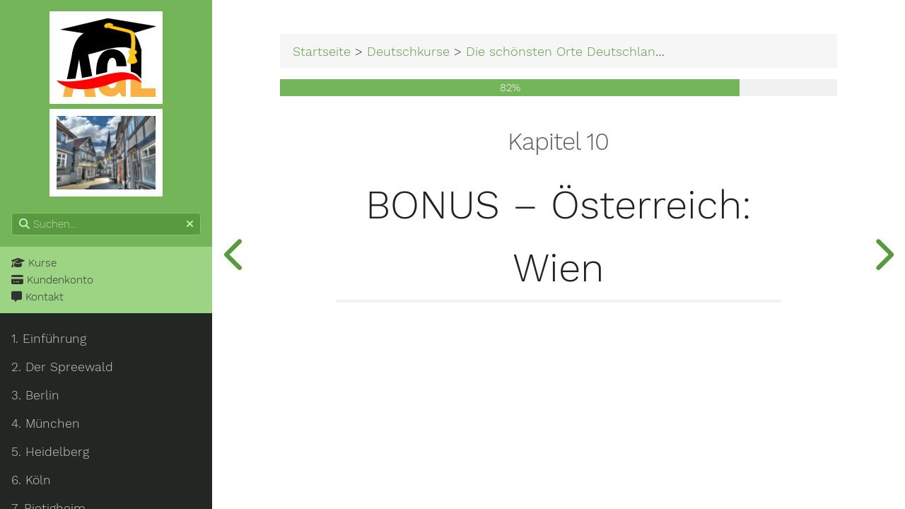

--- FILE ---
content_type: text/html; charset=utf-8
request_url: https://academy.authenticgermanlearning.com/de/courses/most-beautiful-places/vienna/
body_size: 3005
content:
<!doctype html><html itemscope itemtype=http://schema.org/WebPage lang=de class="js csstransforms3d"><head><meta charset=UTF-8><meta name=viewport content="width=device-width,initial-scale=1,shrink-to-fit=no"><meta name=robots content="index, follow, max-image-preview:large, max-snippet:-1, max-video-preview:-1"><meta name=googlebot content="index, follow, max-image-preview:large, max-snippet:-1, max-video-preview:-1"><title>BONUS – Österreich: Wien | Authentic German Learning Academy</title>
<script>(function(e,t,n,s,o){e[s]=e[s]||[],e[s].push({"gtm.start":(new Date).getTime(),event:"gtm.js"});var a=t.getElementsByTagName(n)[0],i=t.createElement(n),r=s!="dataLayer"?"&l="+s:"";i.async=!0,i.src="https://www.googletagmanager.com/gtm.js?id="+o+r,a.parentNode.insertBefore(i,a)})(window,document,"script","dataLayer","GTM-WW444PS")</script><link rel=canonical href=https://academy.authenticgermanlearning.com/de/courses/most-beautiful-places/vienna/><link rel=alternate type=application/rss+xml href=https://academy.authenticgermanlearning.com/de/courses/most-beautiful-places/vienna/index.xml><link rel=alternate hreflang=de href=https://academy.authenticgermanlearning.com/de/courses/most-beautiful-places/vienna/ title="BONUS – Österreich: Wien"><link rel=alternate hreflang=en href=https://academy.authenticgermanlearning.com/courses/most-beautiful-places/vienna/ title="BONUS – Austria: Vienna"><link rel=preload href=/m.min.fdc9f48e6d00215451a3227fa34777e955e9d4cde6b1532fddd5ad5b37e1ba3c.css as=style integrity="sha256-/cn0jm0AIVRRoyJ/o0d36VXp1M3msVMv3dWtWzfhujw="><link rel=stylesheet href=/m.min.fdc9f48e6d00215451a3227fa34777e955e9d4cde6b1532fddd5ad5b37e1ba3c.css integrity="sha256-/cn0jm0AIVRRoyJ/o0d36VXp1M3msVMv3dWtWzfhujw="><meta property="og:locale" content="de_DE"><meta property="og:type" content="website"><meta property="og:title" content="BONUS – Österreich: Wien | Authentic German Learning Academy"><meta property="og:url" content="https://academy.authenticgermanlearning.com/de/courses/most-beautiful-places/vienna/"><meta property="og:site_name" content="Authentic German Learning Academy"><meta name=twitter:card content="summary"><meta name=twitter:title content="BONUS – Österreich: Wien"><meta itemprop=name content="BONUS – Österreich: Wien | Authentic German Learning Academy"><script type=application/ld+json>{"@context":"https://schema.org","@graph":[{"@id":"https://academy.authenticgermanlearning.com/de/courses/most-beautiful-places/vienna/","@type":"WebPage","breadcrumb":{"@id":"https://academy.authenticgermanlearning.com/de/courses/most-beautiful-places/vienna/#breadcrumb"},"dateModified":"2023-10-13T21:11:00Z","datePublished":"2023-10-13T01:50:00Z","inLanguage":"de-DE","isPartOf":{"@id":"https://academy.authenticgermanlearning.com/#website"},"name":"BONUS – Österreich: Wien | Authentic German Learning Academy","url":"https://academy.authenticgermanlearning.com/de/courses/most-beautiful-places/vienna/"},{"@id":"https://academy.authenticgermanlearning.com/de/courses/most-beautiful-places/vienna/#breadcrumb","@type":"BreadcrumbList","itemListElement":[{"@type":"ListItem","item":"https://academy.authenticgermanlearning.com/de/","name":"Willkommen in der Authentic German Learning Akademie!","position":1},{"@type":"ListItem","item":"https://academy.authenticgermanlearning.com/de/courses/","name":"Deutschkurse","position":2},{"@type":"ListItem","item":"https://academy.authenticgermanlearning.com/de/courses/most-beautiful-places/","name":"Die schönsten Orte Deutschlands und ihre Besonderheiten","position":3},{"@type":"ListItem","item":"https://academy.authenticgermanlearning.com/de/courses/most-beautiful-places/vienna/","name":"BONUS – Österreich: Wien","position":4}]},{"@id":"https://academy.authenticgermanlearning.com/#website","@type":"WebSite","inLanguage":["de-DE","en-US"],"name":"Authentic German Learning Academy","potentialAction":[{"@type":"SearchAction","query-input":{"@type":"PropertyValueSpecification","valueName":"search_term_string","valueRequired":true},"target":{"@type":"EntryPoint","urlTemplate":"https://academy.authenticgermanlearning.com/?s={search_term_string}"}}],"publisher":{"@id":"https://academy.authenticgermanlearning.com/#organization"},"url":"https://academy.authenticgermanlearning.com"},{"@id":"https://academy.authenticgermanlearning.com/#organization","@type":"Organization","image":[{"@id":"https://academy.authenticgermanlearning.com/#/schema/logo/image/"}],"logo":{"@id":"https://academy.authenticgermanlearning.com/#/schema/logo/image/","@type":"ImageObject","caption":"Authentic german learning academy logo","contentUrl":"https://academy.authenticgermanlearning.com/de/Authentic_German_Learning_Academy_logo.svg","inLanguage":"de-DE","url":"https://academy.authenticgermanlearning.com/de/Authentic_German_Learning_Academy_logo.svg"},"name":"Authentic German Learning Academy","url":"https://academy.authenticgermanlearning.com/"}]}</script><link rel=icon type=image/svg+xml href=/de/Authentic_German_Learning_Academy_logo.svg><link rel=apple-touch-icon href=/de/Authentic_German_Learning_Academy_logo.svg><link rel="shortcut icon" href=/de/favicon.ico><meta name=referrer content="no-referrer-when-downgrade"></head><body class=section><noscript><iframe src="https://www.googletagmanager.com/ns.html?id=GTM-WW444PS" height=0 width=0 style=display:none;visibility:hidden></iframe></noscript><nav id=sidebar><div id=header-wrapper><nav id=header><a id=logo href=/de/><img src=/de/Authentic_German_Learning_Academy_logo.svg alt=logo class=logo></a></nav><nav id=header><a id=logo href=/de/courses/most-beautiful-places/><img src=/de/courses/most-beautiful-places/Altstadt_Hattingen_huacb779452207fc378552f99a1a0d3a48_2300060_150x111_fill_q100_h2_box_smart1.webp alt="Altstadt hattingen" class=logo></a></nav><nav class=searchbox><label for=search-by><i class="fas fa-search"></i>
</label><input data-search-input id=search-by type=search placeholder=Suchen...>
<span data-search-clear><i class="fas fa-times"></i></span></nav></div><section id=homelinks><ul><li><a class=padding href=/de/courses/ title=Kurse><i class="fas fa-graduation-cap"></i> Kurse</a></li><li><a class=padding href=/de/customer-account/ title=Kundenkonto><i class="fas fa-credit-card"></i> Kundenkonto</a></li><li><a class=padding target=_blank href=https://authenticgermanlearning.com/contact title=Kontakt><i class="fas fa-message"></i> Kontakt</a></li></ul></section><div class=highlightable><ul class=topics><li data-nav-id=/de/courses/most-beautiful-places/introduction/ title=Einführung class=dd-item><a href=/de/courses/most-beautiful-places/introduction/><span>1. Einführung</span><i class="fas fa-check read-icon"></i></a></li><li data-nav-id=/de/courses/most-beautiful-places/spreewald/ title="Der Spreewald" class=dd-item><a href=/de/courses/most-beautiful-places/spreewald/><span>2. Der Spreewald</span><i class="fas fa-check read-icon"></i></a></li><li data-nav-id=/de/courses/most-beautiful-places/berlin/ title=Berlin class=dd-item><a href=/de/courses/most-beautiful-places/berlin/><span>3. Berlin</span><i class="fas fa-check read-icon"></i></a></li><li data-nav-id=/de/courses/most-beautiful-places/munich/ title=München class=dd-item><a href=/de/courses/most-beautiful-places/munich/><span>4. München</span><i class="fas fa-check read-icon"></i></a></li><li data-nav-id=/de/courses/most-beautiful-places/heidelberg/ title=Heidelberg class=dd-item><a href=/de/courses/most-beautiful-places/heidelberg/><span>5. Heidelberg</span><i class="fas fa-check read-icon"></i></a></li><li data-nav-id=/de/courses/most-beautiful-places/cologne/ title=Köln class=dd-item><a href=/de/courses/most-beautiful-places/cologne/><span>6. Köln</span><i class="fas fa-check read-icon"></i></a></li><li data-nav-id=/de/courses/most-beautiful-places/bietigheim/ title=Bietigheim class=dd-item><a href=/de/courses/most-beautiful-places/bietigheim/><span>7. Bietigheim</span><i class="fas fa-check read-icon"></i></a></li><li data-nav-id=/de/courses/most-beautiful-places/karlsruhe/ title=Karlsruhe class=dd-item><a href=/de/courses/most-beautiful-places/karlsruhe/><span>8. Karlsruhe</span><i class="fas fa-check read-icon"></i></a></li><li data-nav-id=/de/courses/most-beautiful-places/bielefeld/ title="BONUS – Humor: Bielefeld" class=dd-item><a href=/de/courses/most-beautiful-places/bielefeld/><span>9. BONUS – Humor: Bielefeld</span><i class="fas fa-check read-icon"></i></a></li><li data-nav-id=/de/courses/most-beautiful-places/vienna/ title="BONUS – Österreich: Wien" class="dd-item active"><a href=/de/courses/most-beautiful-places/vienna/><span>10. BONUS – Österreich: Wien</span><i class="fas fa-check read-icon"></i></a><ul><li data-nav-id=/de/courses/most-beautiful-places/vienna/video-most-beautiful-places-in-vienna/ title="Video: Die 5 schönsten Orte Wiens" class=dd-item><a href=/de/courses/most-beautiful-places/vienna/video-most-beautiful-places-in-vienna/><span>Video: Die 5 schönsten Orte Wiens</span><i class="fas fa-check read-icon"></i></a></li><li data-nav-id=/de/courses/most-beautiful-places/vienna/video-viennese-specialties/ title="Video: 3 LECKER Wiener Spezialitäten" class=dd-item><a href=/de/courses/most-beautiful-places/vienna/video-viennese-specialties/><span>Video: 3 LECKER Wiener Spezialitäten</span><i class="fas fa-check read-icon"></i></a></li></ul></li><li data-nav-id=/de/courses/most-beautiful-places/brain-teasers/ title="Denksportaufgaben für Reiselustige" class=dd-item><a href=/de/courses/most-beautiful-places/brain-teasers/><span>11. Denksportaufgaben für Reiselustige</span><i class="fas fa-check read-icon"></i></a></li><li data-nav-id=/de/courses/most-beautiful-places/closing-remarks/ title=Schlusswort class=dd-item><a href=/de/courses/most-beautiful-places/closing-remarks/><span>12. Schlusswort</span><i class="fas fa-check read-icon"></i></a></li></ul><section id=prefooter><hr><ul><li><a class=padding><i class="fas fa-language fa-fw"></i><div class=select-style><select id=select-language onchange="location=this.value"><option id=de value=/de/courses/most-beautiful-places/vienna/ selected>Deutsch</option><option id=en value=/courses/most-beautiful-places/vienna/>Englisch</option></select><svg xmlns="http://www.w3.org/2000/svg" width="255" height="255" viewBox="0 0 255 255" style="enable-background:new 0 0 255 255"><path d="m0 63.75 127.5 127.5L255 63.75z"/></svg></div></a></li><li><a class=padding href=# data-clear-history-toggle><i class="fas fa-history fa-fw"></i> Verlauf löschen</a></li></ul></section></div></nav><section id=main><div id=overlay></div><div class="padding highlightable"><div><div id=top-bar><div id=breadcrumbs itemscope itemtype=http://data-vocabulary.org/Breadcrumb><span id=sidebar-toggle-span><a href=# id=sidebar-toggle data-sidebar-toggle><i class="fas fa-bars"></i>
</a></span><span class=links><a href=/de/>Startseite</a> > <a href=/de/courses/>Deutschkurse</a> > <a href=/de/courses/most-beautiful-places/>Die schönsten Orte Deutschlands und ihre Besonderheiten</a> > BONUS – Österreich: Wien</span></div></div></div><div class=progress-bar><div style=width:82.5%>82%</div></div><div id=chapter><main><h3>Kapitel 10</h3><h1>BONUS – Österreich: Wien</h1><div data-resume data-course="Die schönsten Orte Deutschlands und ihre Besonderheiten" data-title="BONUS – Österreich: Wien"></div></main></div></div><nav class=prev-next><a class="nav nav-prev" href=/de/courses/most-beautiful-places/bielefeld/video-bielefeld-conspiracy/ title="Video: SIE WOLLEN NICHT, DASS DU DIR DIES ANSIEHST: die Bielefeldverschwörung | Gibt es Bielefeld wirklich?"><i class="fa fa-chevron-left"></i></a>
<a rel=prefetch class="nav nav-next" href=/de/courses/most-beautiful-places/vienna/video-most-beautiful-places-in-vienna/ title="Video: Die 5 schönsten Orte Wiens"><i class="fa fa-chevron-right"></i></a></nav></section><script src=/f.de.min.167981f817c2f5557d78a231372bc1b5a3dcab4ffee4d73b92825dc8675a18ae.js integrity="sha256-FnmB+BfC9VV9eKIxNyvBtaPcq0/+5Nc7koJdyGdaGK4=" defer></script><script src=/f.de.min.167981f817c2f5557d78a231372bc1b5a3dcab4ffee4d73b92825dc8675a18ae.js integrity="sha256-FnmB+BfC9VV9eKIxNyvBtaPcq0/+5Nc7koJdyGdaGK4=" defer></script></body></html>

--- FILE ---
content_type: text/css; charset=utf-8
request_url: https://academy.authenticgermanlearning.com/m.min.fdc9f48e6d00215451a3227fa34777e955e9d4cde6b1532fddd5ad5b37e1ba3c.css
body_size: 8051
content:
mark{background-color:transparent;color:unset}.not-found img{height:auto;width:50%}.audio-wrapper{z-index:5}.audio-wrapper .audio-player{-webkit-box-sizing:border-box;box-sizing:border-box;padding:1rem}.audio-wrapper>*{gap:1rem;width:100%}.audio-wrapper>*,.audio-wrapper>::-webkit-media-controls-current-time-display,.audio-wrapper>::-webkit-media-controls-fullscreen-button,.audio-wrapper>::-webkit-media-controls-panel,.audio-wrapper>::-webkit-media-controls-return-to-realtime-button,.audio-wrapper>::-webkit-media-controls-rewind-button,.audio-wrapper>::-webkit-media-controls-time-remaining-display,.audio-wrapper>::-webkit-progress-bar{background-color:#08b059}.audio-wrapper>*,.audio-wrapper>*>*{-webkit-box-align:center;-ms-flex-align:center;align-items:center;display:-webkit-box;display:-ms-flexbox;display:flex;-webkit-box-flex:0;-ms-flex:0 0 auto;flex:none;-webkit-box-pack:justify;-ms-flex-pack:justify;justify-content:space-between}.audio-wrapper>* .audio-controls{gap:.2rem}.audio-wrapper>* button,.audio-wrapper>* select{-webkit-box-align:center;-ms-flex-align:center;align-items:center;background-color:#fff;border:none;border-radius:2rem;cursor:pointer;display:-webkit-box;display:-ms-flexbox;display:flex;font-size:1rem;height:2rem;-webkit-box-pack:center;-ms-flex-pack:center;justify-content:center;margin:0;text-align:center;width:2rem}.audio-wrapper>* button:hover,.audio-wrapper>* select:hover{-webkit-box-shadow:0 0 .5rem rgba(0,0,0,.35);box-shadow:0 0 .5rem rgba(0,0,0,.35)}.audio-wrapper>* .audio-progress{-webkit-box-flex:1;-ms-flex:1 1 auto;flex:auto;-webkit-box-orient:vertical;-webkit-box-direction:normal;-ms-flex-flow:column;flex-flow:column;height:2rem;min-width:0;overflow:hidden}.audio-wrapper>* .ticker{position:relative;width:100%}.audio-wrapper>* .audio-title{color:#fff;font-size:1rem;font-weight:700;position:absolute;white-space:nowrap}.audio-wrapper>* .progress-bar{-ms-flex-item-align:baseline;align-self:baseline;background:rgba(0,0,0,.2);height:.4rem}.audio-wrapper>* a{color:#000;text-decoration:none}.audio-wrapper>* select{width:4rem}.audio-wrapper>audio::-webkit-media-controls-play-button{background-color:#fff;border-radius:100%}.autocomplete-suggestions{background:#fff;border:1px solid #ccc;border-top:0;-webkit-box-shadow:-1px 1px 3px rgba(0,0,0,.1);box-shadow:-1px 1px 3px rgba(0,0,0,.1);-webkit-box-sizing:border-box;box-sizing:border-box;cursor:default;display:none;max-height:254px;overflow:hidden;overflow-y:auto;position:absolute;text-align:left;z-index:6}.autocomplete-suggestion{color:#333;cursor:pointer;line-height:23px;overflow:hidden;padding:7px;position:relative;text-overflow:ellipsis;white-space:nowrap}.autocomplete-suggestion.selected{background:#333;color:#fff}.autocomplete-suggestion:hover{background:#444;color:#fff}.callout{background:rgba(35,131,226,.14);border-radius:3px;display:-webkit-box;display:-ms-flexbox;display:flex;gap:.5rem;margin:1.25rem 0;padding:1rem;page-break-inside:avoid}.callout-text{width:100%}.cards{display:grid;grid-gap:1rem;grid-template-columns:repeat(auto-fit,minmax(min(100%,25ch),1fr));padding:0}#main .card{border-radius:.5rem;-webkit-box-shadow:0 0 .5rem rgba(0,0,0,.35);box-shadow:0 0 .5rem rgba(0,0,0,.35);display:-webkit-box;display:-ms-flexbox;display:flex;-webkit-box-orient:vertical;-webkit-box-direction:normal;-ms-flex-direction:column;flex-direction:column;gap:1rem}#main .card>:first-child *{border-radius:.5rem .5rem 0 0}#main .card img{aspect-ratio:1.5;margin:0;-o-object-fit:cover;object-fit:cover;padding:0;width:100%}#main .card>:not(:has(img)){margin-left:1rem;margin-right:1rem}#main .card>:not(:has(img)):first-child{margin-top:1rem}#main .card>:last-of-type:not(img,h2,h3,h4,div){margin-bottom:1rem}#main .card>:not(h2,h3,h4){font-size:.9rem}#main .card>article{-webkit-box-flex:2;-ms-flex-positive:2;flex-grow:2}#main .card>article *{margin:0;padding:0}#main .card>article h3{margin-bottom:1.3rem}#main .card>article p{font-size:1rem;margin-bottom:1rem}#main .card>article p:last-of-type{margin-bottom:0}#main .card .cta{background-color:#ff8000;border-radius:.5rem;-webkit-box-shadow:0 0 15px 5px rgba(0,0,0,.1);box-shadow:0 0 15px 5px rgba(0,0,0,.1);color:#fff;display:block;font-size:1.1rem;line-height:1;padding:.5rem;text-align:center;text-decoration:none}#main .card .cta:hover{background-color:#ff9326}#main .card .cta:after{content:none}#main .overlay{display:grid}#main .overlay>*{grid-column:1;grid-row:1}#main .overlay>a:first-child{-webkit-box-align:center;-ms-flex-align:center;align-items:center;background:rgba(0,0,0,.3);display:none;-webkit-box-pack:center;-ms-flex-pack:center;justify-content:center;z-index:7}#main .overlay>a:first-child:after{content:none}#main .overlay:hover>a:first-child{display:-webkit-box;display:-ms-flexbox;display:flex}#main .overlay .fa-play{color:#fff;font-size:2.2rem}input:disabled{display:inline}li:has(>input:disabled){list-style:none}.course-outline h4,.course-outline h5,.course-outline i.fas,.course-outline li,.course-outline ul{font-size:1.5rem;margin:0;padding:0}.course-outline i.fas{margin-left:.5rem}.course-outline h5,.course-outline h5 i.fas{font-size:1.25rem}.course-outline summary{-webkit-box-align:center;-ms-flex-align:center;align-items:center;display:-webkit-box;display:-ms-flexbox;display:flex;-ms-flex-wrap:wrap;flex-wrap:wrap;gap:1rem;-webkit-box-pack:justify;-ms-flex-pack:justify;justify-content:space-between}.course-outline summary aside,.course-outline summary aside i.fas{font-size:1rem}.course-outline ul{list-style:none;margin:1rem}.course-outline ul li{margin-bottom:1rem}a.active{font-weight:700}embed{aspect-ratio:1;width:100%}#main figure:has(figcaption) img{margin-bottom:.5rem}#main figcaption{background:#f6f6f6;border-radius:.5rem;padding:.5rem}#main figcaption>p{margin:0}#main img{max-height:70vh;width:auto}#main label img{margin:0}/*!* Font Awesome Free 6.3.0 by @fontawesome - https://fontawesome.com
* License - https://fontawesome.com/license/free (Icons: CC BY 4.0, Fonts: SIL OFL 1.1, Code: MIT License)
* Copyright 2023 Fonticons, Inc.*/.fa{font-family:var(--fa-style-family,"Font Awesome 6 Free");font-weight:var(--fa-style,900)}.fa,.fa-solid,.fab,.fas{-moz-osx-font-smoothing:grayscale;-webkit-font-smoothing:antialiased;display:var(--fa-display,inline-block);font-style:normal;font-variant:normal;line-height:1;text-rendering:auto}.fa-solid,.fas{font-family:Font Awesome\ 6 Free}.fab{font-family:Font Awesome\ 6 Brands}.fa-fw{text-align:center;width:1.25em}.fa-message:before{content:"\f27a"}.fa-backward:before{content:"\f04a"}.fa-bars:before{content:"\f0c9"}.fa-wand-magic-sparkles:before{content:"\e2ca"}.fa-pause:before{content:"\f04c"}.fa-language:before{content:"\f1ab"}.fa-arrow-right:before{content:"\f061"}.fa-arrow-left:before{content:"\f060"}.fa-list-alt:before{content:"\f022"}.fa-forward:before{content:"\f04e"}.fa-credit-card:before{content:"\f09d"}.fa-play:before{content:"\f04b"}.fa-search:before{content:"\f002"}.fa-chevron-down:before{content:"\f078"}.fa-times:before{content:"\f00d"}.fa-chalkboard-teacher:before{content:"\f51c"}.fa-chevron-left:before{content:"\f053"}.fa-chevron-right:before{content:"\f054"}.fa-history:before{content:"\f1da"}.fa-check:before{content:"\f00c"}.fa-graduation-cap:before{content:"\f19d"}:root{--fa-style-family-brands:"Font Awesome 6 Brands";--fa-font-brands:normal 400 1em/1 "Font Awesome 6 Brands"}@font-face{font-display:block;font-family:Font Awesome\ 6 Brands;font-style:normal;font-weight:400;src:url(../fonts/fa-brands-400.woff2)format("woff2"),url(../fonts/fa-brands-400.ttf)format("truetype")}.fab{font-weight:400}.fa-stripe:before{content:"\f429"}:root{--fa-font-regular:normal 400 1em/1 "Font Awesome 6 Free";--fa-style-family-classic:"Font Awesome 6 Free";--fa-font-solid:normal 900 1em/1 "Font Awesome 6 Free"}@font-face{font-display:block;font-family:Font Awesome\ 6 Free;font-style:normal;font-weight:400;src:url(../fonts/fa-regular-400.woff2)format("woff2"),url(../fonts/fa-regular-400.ttf)format("truetype")}@font-face{font-display:block;font-family:Font Awesome\ 6 Free;font-style:normal;font-weight:900;src:url(../fonts/fa-solid-900.woff2)format("woff2"),url(../fonts/fa-solid-900.ttf)format("truetype")}.fa-solid,.fas{font-weight:900}main h1:first-child{font-family:Work Sans,Helvetica,Tahoma,Geneva,Arial,sans-serif;font-size:2rem;font-weight:400;letter-spacing:-1px;text-rendering:optimizeLegibility}.home h2{text-align:center}.progress ul{list-style:none;margin:0;padding:0 15px}#TableOfContents{font-size:13px!important;max-height:85vh;overflow:auto;padding:15px 5px!important}#TableOfContents>ul>li>a{font-weight:700}body{color:#323232!important;font-size:16px!important}.progress{background-color:hsla(0,0%,96%,.97);border:thin solid #ececec;display:none;position:absolute;width:auto;z-index:3}#toc-menu{margin-right:.5rem!important;padding-right:1rem!important}#sidebar-toggle-span,#toc-menu{border-right:thin solid #dad8d8!important}#sidebar-toggle-span{margin-right:1rem!important;padding-right:.5rem!important}h2,h3,h4,h5{line-height:1.1}h1 a,h2 a,h3 a,h4 a,h5 a{font-weight:inherit}h2{font-size:2.5rem;margin:2.5rem 0 1.5rem}h2,h3{line-height:110%!important}h3{font-size:2rem;margin:2rem 0 1rem}h4{font-size:1.5rem;margin:1.5rem 0 .75rem}h4,h5{line-height:110%!important}h5{font-size:1rem;margin:1rem 0 .2rem}p{margin:1rem 0}figcaption h4{font-size:1em;font-weight:300!important;margin-top:-1.5em;opacity:.85;text-align:center}.select-style{border:0;border-radius:0;display:-webkit-inline-box;display:-ms-inline-flexbox;display:inline-flex;margin-left:.5rem;overflow:hidden;width:150px}.select-style svg{fill:#ccc;height:14px;margin:auto;pointer-events:none;width:14px}.select-style svg:hover{fill:#e6e6e6}.select-style select{-webkit-appearance:none;background:0 0;background-image:none;border:none;-webkit-box-shadow:none;box-shadow:none;margin:auto -20px auto 0;padding:0;width:130%}.select-style select:focus{outline:none}.select-style :hover{cursor:pointer}@media only all and (max-width:47.938em){#breadcrumbs .links{display:none}}.icon{display:inline-block;margin-right:.5rem;max-height:1.2rem;max-width:1.2rem;text-decoration:none;vertical-align:text-bottom}span.icon{font-size:1.5rem}img.icon{border-radius:3px;max-height:unset;max-width:unset;min-width:30px}picture:not(.FSK_6-svg) img{height:auto}html.with-featherlight{overflow:hidden}.featherlight{background:#333;background:0 0;bottom:0;cursor:pointer;display:none;left:0;position:fixed;right:0;text-align:center;top:0;white-space:nowrap;z-index:8}.featherlight:last-of-type{background:rgba(0,0,0,.8)}.featherlight:before{content:"";display:inline-block;height:100%;vertical-align:middle}.featherlight .featherlight-content{background:#fff;border-bottom:25px solid transparent;cursor:auto;display:inline-block;margin-left:5%;margin-right:5%;max-height:95%;overflow:auto;padding:25px 25px 0;position:relative;text-align:left;vertical-align:middle;white-space:normal}.featherlight .featherlight-inner{display:block}.featherlight link.featherlight-inner,.featherlight script.featherlight-inner{display:none}.featherlight .featherlight-close-icon{background:#fff;background:hsla(0,0%,100%,.3);border:none;color:#000;cursor:pointer;font-family:Arial,sans-serif;line-height:25px;padding:0;position:absolute;right:0;text-align:center;top:0;width:25px;z-index:6}.featherlight .featherlight-close-icon::-moz-focus-inner{border:0;padding:0}.featherlight .featherlight-image{width:100%}.featherlight-iframe .featherlight-content{border-bottom:0;padding:0;-webkit-overflow-scrolling:touch}.featherlight iframe{border:none}.featherlight *{-webkit-box-sizing:border-box;box-sizing:border-box}@media only screen and (max-width:1024px){.featherlight .featherlight-content{border-bottom:10px solid transparent;margin-left:0;margin-right:0;max-height:98%;padding:10px 10px 0}}@media print{html.with-featherlight>*>:not(.featherlight){display:none}}.text-center{margin:auto;text-align:center}#login{background-color:#faff80;border-radius:.5rem;-webkit-box-shadow:0 0 .5rem rgba(0,0,0,.35);box-shadow:0 0 .5rem rgba(0,0,0,.35);display:-webkit-box;display:-ms-flexbox;display:flex;-webkit-box-orient:vertical;-webkit-box-direction:normal;-ms-flex-direction:column;flex-direction:column;font-size:1.3rem}#login h2{color:#000;font-size:2rem}#login>*{margin-left:1rem;margin-right:1rem}#login>:first-child{margin-top:1rem}#login>:last-of-type{margin-bottom:1rem}#login .button{background-color:#ff8000;border-radius:.5rem;-webkit-box-shadow:0 0 15px 5px rgba(0,0,0,.1);box-shadow:0 0 15px 5px rgba(0,0,0,.1);color:#fff;display:block;font-weight:700;padding:.5rem 1rem}#login .button:hover{background-color:#ff9326}#login-fields{-webkit-box-align:center;-ms-flex-align:center;align-items:center;display:-webkit-box;display:-ms-flexbox;display:flex;-ms-flex-wrap:wrap;flex-wrap:wrap;gap:1rem;-webkit-box-pack:center;-ms-flex-pack:center;justify-content:center}#login-fields label{margin:0}#logo{width:60%}#logo img{background:#fff;padding:10px}.action-button{background-color:#ff8000;border-color:#009946;color:#fff}.action-button:hover{background-color:#ff9326;border-color:#009946;color:#fff}.academy-button{background-color:#0e763c;border-color:#009946;color:#fff}.academy-button:hover{background-color:#009946;border-color:#009946;color:#fff}@media only screen and (min-width:768px){.row:after{clear:both;content:"";display:table}}.single-button{border-radius:3px;-webkit-box-shadow:0 10px 50px 5px #8888;box-shadow:0 10px 50px 5px #8888;display:block;font-size:1.4em;font-weight:700;line-height:1;margin:2% auto 24px;max-width:90%;padding:.5em;text-align:center;text-decoration:none;width:50%}@media only screen and (max-width:1000px){.single-button{width:60%}}@media only screen and (max-width:750px){.single-button{width:70%}}@media only screen and (max-width:650px){.single-button{width:80%}}@media only screen and (max-width:600px){.single-button{width:90%}}@media(max-width:500px){.single-button{width:100%}li,p{font-size:18px}}p{margin-bottom:24px}blockquote{border-left-style:solid;border-left-width:15px;border-right-style:solid;border-right-width:2px;-webkit-box-shadow:2px 2px 15px #ccc;box-shadow:2px 2px 15px #ccc;color:#666;font-family:Georgia,serif;padding:15px 20px 15px 45px!important;position:relative}blockquote:before{color:#999;content:"\201C";font-family:Georgia,serif;font-size:60px;font-weight:700;left:10px;position:absolute;top:-10px}blockquote:after{content:""}blockquote{border-left-color:#00a651;border-right-color:#00a651}#transcript-header{margin:0}.transcript{border-style:solid;border-width:1px;-webkit-box-sizing:border-box;box-sizing:border-box;height:10em;margin-bottom:24px;max-width:100%;overflow-y:scroll;padding:0 2%}.de{color:#ff8000}p:has(.trans){-moz-column-gap:1rem;-webkit-column-gap:1rem;column-gap:1rem;display:grid;grid-template-columns:repeat(auto-fit,minmax(30ch,1fr))}h1:has(.trans),h2:has(.trans),h3:has(.trans){-moz-column-gap:1rem;-webkit-column-gap:1rem;column-gap:1rem;display:grid}li>.de:after,td>.de:after,th>.de:after{content:"\A";white-space:pre}p.indented{margin-left:1.5em}*,:after,:before{-webkit-box-sizing:border-box;box-sizing:border-box}@-o-viewport{width:device-width}@-ms-viewport{width:device-width}@viewport{width:device-width}html{font-size:100%}body{margin:0}article,aside,details,figcaption,figure,header,main,nav,section,summary{display:block}audio,progress{display:inline-block;vertical-align:baseline}audio:not([controls]){display:none;height:0}a{background:0 0;text-decoration:none}a:active,a:hover{outline:0}strong{font-weight:700}mark{background:#ffff27;color:#333}img{border:0;max-width:100%}svg:not(:root){overflow:hidden}figure{margin:1em 40px}hr{height:0}button,input,select,textarea{color:inherit;font:inherit;margin:0}button{overflow:visible}button,select{text-transform:none}button{-webkit-appearance:button}button::-moz-focus-inner,input::-moz-focus-inner{border:0;padding:0}input{line-height:normal}textarea{overflow:auto}table{border-collapse:collapse;border-spacing:0;table-layout:fixed;width:100%}td,th,tr{vertical-align:middle}td,th{padding:.425rem 0}th{text-align:left}body{font-size:1.05rem;line-height:1.7}h1,h2,h3,h4,h5{margin:.85rem 0 1.7rem;text-rendering:optimizeLegibility}h1{font-size:3.25rem}h2{font-size:2.55rem}h3{font-size:2.15rem}h4{font-size:1.8rem}h5{font-size:1.4rem}p{margin:1.7rem 0}ol,ul{margin-bottom:1.7rem;margin-top:1.7rem}ol ol,ol ul,ul ol,ul ul{margin-bottom:0;margin-top:0}blockquote{margin:1.7rem 0;padding-left:.85rem}code{vertical-align:bottom}hr{border-left:none;border-right:none;border-top:none;margin:1.7rem 0}input,label,select{display:block}label{margin-bottom:.425rem}textarea{border-radius:.1875rem;margin-bottom:.85rem;padding:.425rem;-webkit-transition:border-color;transition:border-color;width:100%}textarea:focus{outline:none}textarea{resize:vertical}select{margin-bottom:1.7rem;max-width:100%;width:auto}button{border:inherit;cursor:pointer;-webkit-user-select:none;-moz-user-select:none;-ms-user-select:none;user-select:none;vertical-align:middle;white-space:nowrap}nav.prev-next{display:-webkit-box;display:-ms-flexbox;display:flex;-webkit-box-orient:horizontal;-webkit-box-direction:normal;-ms-flex-direction:row;flex-direction:row;gap:2rem;-webkit-box-pack:justify;-ms-flex-pack:justify;justify-content:space-between;margin-bottom:2rem}.ps__thumb-x,.ps__thumb-y{background-color:var(--MENU-HEADER-BG-color)!important}.ps{overflow:hidden!important;overflow-anchor:none;-ms-overflow-style:none;touch-action:auto;-ms-touch-action:auto}.ps__rail-x{bottom:0;height:15px}.ps__rail-x,.ps__rail-y{display:none;opacity:0;position:absolute;transition:background-color .2s linear,opacity .2s linear;-webkit-transition:background-color .2s linear,opacity .2s linear}.ps__rail-y{right:0;width:15px}.ps--active-x>.ps__rail-x,.ps--active-y>.ps__rail-y{background-color:transparent;display:block}.ps--focus>.ps__rail-x,.ps--focus>.ps__rail-y,.ps--scrolling-x>.ps__rail-x,.ps--scrolling-y>.ps__rail-y,.ps:hover>.ps__rail-x,.ps:hover>.ps__rail-y{opacity:.6}.ps .ps__rail-x.ps--clicking,.ps .ps__rail-x:focus,.ps .ps__rail-x:hover,.ps .ps__rail-y.ps--clicking,.ps .ps__rail-y:focus,.ps .ps__rail-y:hover{background-color:#eee;opacity:.9}.ps__thumb-x{bottom:2px;height:6px;transition:background-color .2s linear,height .2s ease-in-out;-webkit-transition:background-color .2s linear,height .2s ease-in-out}.ps__thumb-x,.ps__thumb-y{background-color:#aaa;border-radius:6px;position:absolute}.ps__thumb-y{right:2px;transition:background-color .2s linear,width .2s ease-in-out;-webkit-transition:background-color .2s linear,width .2s ease-in-out;width:6px}.ps__rail-x.ps--clicking .ps__thumb-x,.ps__rail-x:focus>.ps__thumb-x,.ps__rail-x:hover>.ps__thumb-x{background-color:#999;height:11px}.ps__rail-y.ps--clicking .ps__thumb-y,.ps__rail-y:focus>.ps__thumb-y,.ps__rail-y:hover>.ps__thumb-y{background-color:#999;width:11px}@supports(-ms-overflow-style:none){.ps{overflow:auto!important}}@media(-ms-high-contrast:none),screen and (-ms-high-contrast:active){.ps{overflow:auto!important}}.progress-bar{background-color:#f1f1f1;color:#000;font-size:15px;margin-top:1rem;text-align:center}.progress-bar>div{background:var(--MENU-HEADER-BG-color);color:#fff}.quiz-content{background-color:#f9f9f9;border:1px solid #ddd;border-radius:5px;margin:0 auto;max-width:600px}.question-container{display:none}.question-container .progress-bar{margin-top:0}.quiz-card{padding:20px}.quiz-card h3{font-size:1.7rem;margin-bottom:10px}.quiz-card .choices{list-style-type:none;padding:0}.quiz-card .choices li{margin-bottom:10px}.quiz-card label{background-color:#fff;border:1px solid #ddd;border-radius:5px;cursor:pointer;display:inline-block;font-weight:300;padding:10px}.quiz-card .sortable-list{display:-webkit-box;display:-ms-flexbox;display:flex;-webkit-box-orient:vertical;-webkit-box-direction:normal;-ms-flex-flow:column;flex-flow:column;gap:10px;padding:0}.quiz-card .sortable-list>li{background-color:#007bff;border-radius:5px;color:#fff;cursor:-webkit-grab;cursor:grab;padding:10px;-webkit-user-select:none;-moz-user-select:none;-ms-user-select:none;user-select:none}.quiz-card .sortable-list>li.dragging{cursor:-webkit-grabbing;cursor:grabbing;opacity:.6;z-index:4}.quiz-card input.correct,.quiz-card li.correct,.quiz-card textarea.correct{background-color:green;color:#fff}.quiz-card input.wrong,.quiz-card input:not(:checked).want-checked+label,.quiz-card li.wrong,.quiz-card textarea.wrong{background-color:#ff6b6b;color:#fff}.quiz-card input.checkbox,.quiz-card input.radio{display:none}.quiz-card input.checkbox:not(:checked):hover+label,.quiz-card input.radio:not(:checked):hover+label{-webkit-filter:brightness(.9);filter:brightness(.9)}.quiz-card input.blank{border:1px solid #ddd;border-radius:5px;display:inline-block;text-align:center}.quiz-card input.correct+label{background-color:#74b559;color:#fff}.quiz-card input:checked+label{background-color:#007bff;color:#fff}.quiz-card input:checked.want-unchecked+label{background-color:red}.quiz-card input:checked.want-checked+label{background-color:green}.quiz-card textarea{border:1px solid #ddd;border-radius:5px;padding:10px;width:100%}.quiz-card ul.matrix{display:-webkit-box;display:-ms-flexbox;display:flex;-ms-flex-wrap:wrap;flex-wrap:wrap;gap:5px;list-style-type:none;padding:0;-webkit-user-select:none;-moz-user-select:none;-ms-user-select:none;user-select:none}.quiz-card ul.matrix .element{cursor:-webkit-grab;cursor:grab}.quiz-card ul.matrix li{background-color:#007bff;border-radius:5px;color:#fff;padding:10px;text-align:center}.quiz-card ul.matrix li.dragging{cursor:-webkit-grabbing;cursor:grabbing;opacity:.6;z-index:4}.quiz-card ul.elements{-webkit-box-pack:space-evenly;-ms-flex-pack:space-evenly;justify-content:space-evenly}.quiz-card ul.slots{-webkit-box-orient:vertical;-webkit-box-direction:normal;-ms-flex-direction:column;flex-direction:column}.quiz-card ul.slots>li{display:-webkit-box;display:-ms-flexbox;display:flex;gap:.5rem}.quiz-card ul.slots>li>span{-ms-flex-item-align:center;align-self:center}.quiz-card ul.slots>li.drag-over,.quiz-card ul.slots>li:hover{-webkit-filter:brightness(.9);filter:brightness(.9)}.quiz-card ul.slots>li.drag-over>div:not(:has(li)),.quiz-card ul.slots>li:hover>div:not(:has(li)){border:2px dashed #007bff}.quiz-card ul.slots>li>div{background:#fff;border-radius:5px;-webkit-box-flex:1;-ms-flex-positive:1;flex-grow:1}.quiz-card ul.slots>li .element{border:2px dashed #fff}.quiz-card ul.slots>li.wrong div,.quiz-card ul.slots>li.wrong li{background-color:#ff6b6b}.quiz-card ul.slots>li.correct li{background-color:green}.quiz-card nav.row{display:-webkit-box;display:-ms-flexbox;display:flex;-webkit-box-pack:center;-ms-flex-pack:center;justify-content:center}.quiz-card nav.row .quiz-prev-next{font-size:1.5rem}.quiz-card nav.row button{background-color:#fff;border:1px solid transparent;border-radius:4px;cursor:pointer;line-height:1;margin:.2rem;padding:.5rem 1rem;-webkit-transition:opacity .2s ease;transition:opacity .2s ease}.quiz-card nav.row button:hover:not(:checked):not(:active):not(:disabled){-webkit-filter:brightness(.9);filter:brightness(.9)}.quiz-card nav.row button:disabled{color:gray;cursor:unset;opacity:50%}.quiz-card nav.row button.correct{background:green;color:#fff;cursor:unset}.tooltip-container{display:inline-block;position:relative}.tooltip{background:#ff6b6b;border-radius:5px;color:#fff;display:none;font-size:18px;padding:10px;position:absolute;white-space:nowrap;z-index:1}.tooltip.correct{background:green}.show{display:block}nav.tags{margin-left:1em;margin-top:1em}nav.tags a{background:#8451a1;border-bottom-right-radius:3px;border-top-right-radius:3px;-webkit-box-shadow:0 1px 2px rgba(0,0,0,.2);box-shadow:0 1px 2px rgba(0,0,0,.2);color:#fff;display:inline-block;font-size:.8em;line-height:2em;margin:0 16px 8px 0;padding:0 10px 0 12px;position:relative}nav.tags a:before{border-color:transparent #8451a1 transparent transparent;border-style:solid;border-width:1em 1em 1em 0;content:"";height:0;left:-1em;position:absolute;top:0;width:0}nav.tags a:after{background:#fff;border-radius:100%;content:"";height:5px;left:1px;position:absolute;top:10px;width:5px}#main #breadcrumbs{position:relative;top:50%;-webkit-transform:translateY(-50%);-ms-transform:translateY(-50%);transform:translateY(-50%)}.button{display:inline-block;padding:7px 12px}.button:active{margin:2px 0 -2px}@font-face{font-display:swap;font-family:Work Sans;font-style:normal;font-weight:300;src:url(../fonts/Work_Sans_300.eot?#iefix)format("embedded-opentype"),url(../fonts/Work_Sans_300.woff)format("woff"),url(../fonts/Work_Sans_300.woff2)format("woff2"),url(../fonts/Work_Sans_300.svg#WorkSans)format("svg"),url(../fonts/Work_Sans_300.ttf)format("truetype")}@font-face{font-display:swap;font-family:Work Sans;font-style:normal;font-weight:500;src:url(../fonts/Work_Sans_500.eot?#iefix)format("embedded-opentype"),url(../fonts/Work_Sans_500.woff)format("woff"),url(../fonts/Work_Sans_500.woff2)format("woff2"),url(../fonts/Work_Sans_500.svg#WorkSans)format("svg"),url(../fonts/Work_Sans_500.ttf)format("truetype")}body{background:#fff;color:#777;min-height:100vh}body #chapter h1{font-size:3.5rem}@media only all and (min-width:48em) and (max-width:59.938em){body #chapter h1{font-size:3rem}}@media only all and (max-width:47.938em){body #chapter h1{font-size:2rem}}a{color:#00bdf3}a:hover{color:#0082a7}label,strong,th{font-weight:600}#main .nav{-webkit-transition:all .5s ease;transition:all .5s ease}#sidebar{font-weight:300!important}textarea{background-color:#fff;border:1px solid #ddd;-webkit-box-shadow:inset 0 1px 3px rgba(0,0,0,6%);box-shadow:inset 0 1px 3px rgba(0,0,0,6%)}textarea:hover{border-color:#c4c4c4}textarea:focus{border-color:#00bdf3;-webkit-box-shadow:inset 0 1px 3px rgba(0,0,0,6%),0 0 5px rgba(0,169,218,.7);box-shadow:inset 0 1px 3px rgba(0,0,0,6%),0 0 5px rgba(0,169,218,.7)}#header-wrapper{background:#8451a1;border-bottom:4px solid #9c6fb6;color:#fff;padding:1rem;text-align:center}#header a{display:inline-block}.searchbox{background:#764890;border:1px solid #915eae;border-radius:4px;margin-top:1rem;position:relative}.searchbox label{color:hsla(0,0%,100%,.8);left:10px;position:absolute;top:3px}.searchbox span{color:hsla(0,0%,100%,.6);cursor:pointer;position:absolute;right:10px;top:3px}.searchbox span:hover{color:hsla(0,0%,100%,.9)}.searchbox input{background:0 0;border:0;color:#fff;display:inline-block;font-weight:300;height:30px;margin:0;padding:0 25px 0 30px;width:100%}.searchbox input::-webkit-input-placeholder{color:hsla(0,0%,100%,.6)}.searchbox input:-moz-placeholder,.searchbox input::-moz-placeholder{color:hsla(0,0%,100%,.6)}.searchbox input:-ms-input-placeholder{color:hsla(0,0%,100%,.6)}#sidebar-toggle-span{display:none}@media only all and (max-width:47.938em){#sidebar-toggle-span{display:inline}}#sidebar{background-color:#322a38;bottom:0;font-size:15px;font-weight:400;left:0;position:fixed;top:0;width:300px}#sidebar a{color:#ccc}#sidebar a:hover{color:#e6e6e6}#sidebar hr{border-bottom:1px solid #2a232f}#sidebar a.padding{padding:0 1rem}#sidebar h5{line-height:2;margin:2rem 0 0;position:relative}#sidebar h5 a{display:block;margin-left:0;margin-right:0;padding-left:1rem;padding-right:1rem}#sidebar h5 i{color:hsla(0,0%,80%,.6);font-size:80%;position:absolute;right:.6rem;top:.7rem}#sidebar h5.parent a{background:#201b24;color:#d9d9d9!important}#sidebar h5.active a{background:#fff;color:#777!important}#sidebar h5.active i{color:#777!important}#sidebar h5+ul.topics{display:none;margin-top:0}#sidebar h5.active+ul.topics,#sidebar h5.parent+ul.topics{display:block}#sidebar ul.topics{margin:0 1rem}#sidebar ul.topics ul{display:none;padding-bottom:1rem}#sidebar ul.topics ul ul{padding-bottom:0}#sidebar ul.topics li.parent ul,#sidebar ul.topics>li.active ul{display:block}#sidebar ul.topics>li>a{font-size:1.1rem;line-height:2rem}#sidebar ul.topics li>a{display:-webkit-box;display:-ms-flexbox;display:flex;-webkit-box-pack:justify;-ms-flex-pack:justify;justify-content:space-between}#sidebar ul.topics>li>a .fa{margin-top:9px}#sidebar ul.topics>li.active,#sidebar ul.topics>li.parent{background:#251f29;margin-left:-1rem;margin-right:-1rem;padding-left:1rem;padding-right:1rem}#sidebar ul li.active>a{background:#fff;color:#777!important;margin-left:-1rem;margin-right:-1rem;padding-left:1rem;padding-right:1rem}#sidebar ul li{padding:0}#sidebar ul li.visited+span{margin-right:16px}#sidebar ul li a{display:block;padding:2px 0}#sidebar ul li a span{display:block;overflow:hidden;text-overflow:ellipsis;white-space:nowrap}#sidebar ul li>a{padding:4px 0}.read-icon{color:#9c6fb6}.visited>a .read-icon,a.visited .read-icon{display:inline}#sidebar ul li li{padding-left:1rem;text-indent:.2rem}#main{margin-left:300px;min-height:100vh;position:relative}#main img{display:block;margin:3rem auto;text-align:center}#main .padding{padding:3rem 6rem}@media only all and (max-width:59.938em){#main .padding{padding:15px 3rem;position:static}}@media only all and (max-width:47.938em){#main .padding{padding:5px 1rem}}#main h1+hr{margin-bottom:3rem;margin-top:-1.7rem}@media only all and (max-width:59.938em){nav.prev-next{display:table;margin-right:0!important;position:static;width:100%}}#main .nav{bottom:0;cursor:pointer;display:table;font-size:50px;height:100%;position:fixed;text-align:center;top:0;width:4rem}#main .nav>i{display:table-cell;text-align:center;vertical-align:middle}@media only all and (max-width:59.938em){#main .nav{display:table-cell;height:100px;line-height:100px;padding-top:0;position:static;text-align:center;top:auto;width:50%}#main .nav>i{display:inline-block}}#main .nav:hover{background:#f6f6f6}#main .nav.nav-next{right:0}main{margin-bottom:5rem}#chapter{-webkit-box-align:center;-ms-flex-align:center;align-items:center;display:-webkit-box;display:-ms-flexbox;display:flex;height:100%;-webkit-box-pack:center;-ms-flex-pack:center;justify-content:center;padding:2rem 0}#chapter main{max-width:80%;padding-bottom:3rem}#chapter h3{font-family:Work Sans,Helvetica,Tahoma,Geneva,Arial,sans-serif;font-weight:300;text-align:center}#chapter h1{border-bottom:4px solid #f0f2f4;font-size:5rem}#chapter p{font-size:1.2rem;text-align:center}body{font-size:18px!important;font-weight:300;line-height:1.6}body,h2,h3,h4,h5{font-family:Work Sans,Helvetica,Tahoma,Geneva,Arial,sans-serif}h2,h3,h4,h5{color:#5e5e5e;font-weight:400;letter-spacing:-1px;text-rendering:optimizeLegibility}h1{color:#222;font-weight:200;text-align:center}blockquote{border-left:10px solid #f0f2f4}blockquote p{color:#999;font-size:1.1rem}code{font-family:Consolas,menlo,monospace;font-size:92%}hr{border-bottom:4px solid #f0f2f4}#main a.anchor:hover{color:#9c6fb6}table{border:1px solid #eaeaea;table-layout:auto}th{background:#f7f7f7}td,th{padding:.5rem}td{border:1px solid #eaeaea}.button{background:#9c6fb6;-webkit-box-shadow:0 3px 0 #00a5d4;box-shadow:0 3px #00a5d4;color:#fff}.button:hover{background:#00a5d4;-webkit-box-shadow:0 3px 0 #008db6;box-shadow:0 3px #008db6;color:#fff}.button:active{-webkit-box-shadow:0 1px 0 #008db6;box-shadow:0 1px #008db6}.highlightable{overflow:auto;padding:16px 0;position:relative}.featherlight img{margin:0!important}#top-bar{background:#f6f6f6;border-radius:2px;height:0;min-height:3rem;padding:0 1rem}#main #breadcrumbs{display:inline-block;float:left;height:auto;line-height:1.4;margin-bottom:0;overflow:hidden;padding-left:0;text-overflow:ellipsis;white-space:nowrap;width:70%}#main #breadcrumbs span{padding:0 .1rem}@media only all and (max-width:59.938em){#sidebar{width:230px}#main{margin-left:230px}}@media only all and (max-width:47.938em){#sidebar{left:-230px;width:230px}#main{margin-left:0;width:100%}.sidebar-hidden{overflow:hidden}.sidebar-hidden #sidebar{left:0}.sidebar-hidden #main{margin-left:230px;overflow:hidden}.sidebar-hidden #overlay{background:hsla(0,0%,100%,.5);bottom:0;cursor:pointer;height:100vh;left:0;position:absolute;right:0;top:0;z-index:2}}#sidebar ul.topics>li>a .read-icon{margin-top:9px}#sidebar ul{list-style:none;margin:0;padding:0}.read-icon{color:#00bdf3;display:none;float:right;font-size:13px;margin:auto 0;min-width:16px;text-align:right}#homelinks{background-color:#9c6fb6;border-bottom:4px solid #9c6fb6;color:#fff;padding:7px 0}option{color:initial}:root{--MAIN-TEXT-color:#323232;--MAIN-TITLES-TEXT-color:#5e5e5e;--MAIN-LINK-color:#599a3e;--MAIN-LINK-HOVER-color:#3f6d2c;--MAIN-ANCHOR-color:#599a3e;--MENU-HOME-LINK-color:#323232;--MENU-HOME-LINK-HOVER-color:#5e5e5e;--MENU-HEADER-BG-color:#74b559;--MENU-HEADER-BORDER-color:#9cd484;--MENU-SEARCH-BG-color:#599a3e;--MENU-SEARCH-BOX-color:#84c767;--MENU-SEARCH-BOX-ICONS-color:#c7f7c4;--MENU-SECTIONS-ACTIVE-BG-color:#1b211c;--MENU-SECTIONS-BG-color:#222723;--MENU-SECTIONS-LINK-color:#ccc;--MENU-SECTIONS-LINK-HOVER-color:#e6e6e6;--MENU-SECTION-ACTIVE-CATEGORY-color:#777;--MENU-SECTION-ACTIVE-CATEGORY-BG-color:#fff;--MENU-VISITED-color:#599a3e;--MENU-SECTION-HR-color:#18211c}body{color:var(--MAIN-TEXT-color)!important}textarea:focus{border-color:none;-webkit-box-shadow:none;box-shadow:none}h2,h3,h4,h5{color:var(--MAIN-TITLES-TEXT-color)}a{color:var(--MAIN-LINK-color)}a:hover{color:var(--MAIN-LINK-HOVER-color)}.read-icon{color:var(--MENU-VISITED-color)}#sidebar{background-color:var(--MENU-SECTIONS-BG-color)}#sidebar #header-wrapper{background:var(--MENU-HEADER-BG-color);border-color:var(--MENU-HEADER-BORDER-color);color:var(--MENU-SEARCH-BOX-color)}#sidebar .searchbox{background:var(--MENU-SEARCH-BG-color);border-color:var(--MENU-SEARCH-BOX-color)}#sidebar ul.topics>li.active,#sidebar ul.topics>li.parent{background:var(--MENU-SECTIONS-ACTIVE-BG-color)}#sidebar .searchbox *{color:var(--MENU-SEARCH-BOX-ICONS-color)}#sidebar a{color:var(--MENU-SECTIONS-LINK-color)}#sidebar a:hover{color:var(--MENU-SECTIONS-LINK-HOVER-color)}#sidebar ul li.active>a{background:var(--MENU-SECTION-ACTIVE-CATEGORY-BG-color);color:var(--MENU-SECTION-ACTIVE-CATEGORY-color)!important}#sidebar hr{border-color:var(--MENU-SECTION-HR-color)}nav.tags a{background-color:var(--MENU-HEADER-BG-color)}nav.tags a:before{border-right-color:var(--MENU-HEADER-BG-color)}#homelinks{background:var(--MENU-HEADER-BG-color);background-color:var(--MENU-HEADER-BORDER-color);border-bottom-color:var(--MENU-HEADER-BORDER-color)}#homelinks a{color:var(--MENU-HOME-LINK-color)}#homelinks a:hover{color:var(--MENU-HOME-LINK-HOVERED-color)}summary>h2,summary>h3{font-size:1.5rem}

--- FILE ---
content_type: text/javascript; charset=utf-8
request_url: https://academy.authenticgermanlearning.com/f.de.min.167981f817c2f5557d78a231372bc1b5a3dcab4ffee4d73b92825dc8675a18ae.js
body_size: 56356
content:
let d=document;d.addEventListener("DOMContentLoaded",function(){d.querySelectorAll(".audio-wrapper").forEach(e=>{audioPlayer=e.firstElementChild,audio=e.lastElementChild,audioPlayer.style="",audio.style="display: none",progressBar=e.querySelector(".progress-bar"),audio.addEventListener("timeupdate",()=>{progressBar.style.width=audio.currentTime/audio.duration*100+"%"}),playPause=e.querySelector(".play-pause"),playPauseIcon=playPause.firstElementChild,playPause.addEventListener("click",()=>{audio.paused?(audio.play(),playPauseIcon.className="fas fa-pause"):(audio.pause(),playPauseIcon.className="fas fa-play")}),e.querySelector(".back").addEventListener("click",()=>{audio.currentTime-=30}),e.querySelector(".forward").addEventListener("click",()=>{audio.currentTime+=30}),e.querySelector(".speed-selector").addEventListener("change",e=>{audio.playbackRate=parseFloat(e.target.value)}),ticker=e.querySelector(".ticker"),title=ticker.firstElementChild;let t;function n(){t&&t.cancel(),offset=ticker.offsetWidth-title.offsetWidth,offset<0&&(duration=-20*offset,duration<2e3&&(duration=2e3),pause=3e3,t=title.animate([{transform:"translateX(0)",offset:0},{transform:"translateX(0)",offset:pause/(duration+pause)},{transform:`translateX(${offset-50}px)`,offset:1}],{duration:duration+pause,iterations:1/0}),t.play())}n(),window.addEventListener("resize",n)})});var autoComplete=function(){function e(e){if(!document.querySelector)return;function d(e,t){return e.classList?e.classList.contains(t):new RegExp("\\b"+t+"\\b").test(e.className)}function s(e,t,n){e.attachEvent?e.attachEvent("on"+t,n):e.addEventListener(t,n)}function o(e,t,n){e.detachEvent?e.detachEvent("on"+t,n):e.removeEventListener(t,n)}function c(e,t,n,o){s(o||document,t,function(t){for(var o,s=t.target||t.srcElement;s&&!(o=d(s,e));)s=s.parentElement;o&&n.call(s,t)})}var t,i,a,r,l,n={selector:0,source:0,minChars:3,delay:150,offsetLeft:0,offsetTop:1,cache:1,menuClass:"",renderItem:function(e,t){t=t.replace(/[-/\\^$*+?.()|[\]{}]/g,"\\$&");var n=new RegExp("("+t.split(" ").join("|")+")","gi");return'<div class="autocomplete-suggestion" data-val="'+e+'">'+e.replace(n,"<b>$1</b>")+"</div>"},onSelect:function(){}};for(l in e)e.hasOwnProperty(l)&&(n[l]=e[l]);for(i=typeof n.selector=="object"?[n.selector]:document.querySelectorAll(n.selector),a=0;a<i.length;a++)t=i[a],t.sc=document.createElement("div"),t.sc.className="autocomplete-suggestions "+n.menuClass,t.autocompleteAttr=t.getAttribute("autocomplete"),t.setAttribute("autocomplete","off"),t.cache={},t.last_val="",t.updateSC=function(e,s){if(o=t.getBoundingClientRect(),t.sc.style.left=Math.round(o.left+(window.pageXOffset||document.documentElement.scrollLeft)+n.offsetLeft)+"px",t.sc.style.top=Math.round(o.bottom+(window.pageYOffset||document.documentElement.scrollTop)+n.offsetTop)+"px",t.sc.style.width=Math.round(o.right-o.left)+"px",!e&&(t.sc.style.display="block",t.sc.maxHeight||(t.sc.maxHeight=parseInt((window.getComputedStyle?getComputedStyle(t.sc,null):t.sc.currentStyle).maxHeight)),t.sc.suggestionHeight||(t.sc.suggestionHeight=t.sc.querySelector(".autocomplete-suggestion").offsetHeight),t.sc.suggestionHeight))if(s){var o,a=t.sc.scrollTop,i=s.getBoundingClientRect().top-t.sc.getBoundingClientRect().top;i+t.sc.suggestionHeight-t.sc.maxHeight>0?t.sc.scrollTop=i+t.sc.suggestionHeight+a-t.sc.maxHeight:i<0&&(t.sc.scrollTop=i+a)}else t.sc.scrollTop=0},s(window,"resize",t.updateSC),document.body.appendChild(t.sc),c("autocomplete-suggestion","mouseleave",function(){var n=t.sc.querySelector(".autocomplete-suggestion.selected");n&&setTimeout(function(){n.className=n.className.replace("selected","")},20)},t.sc),c("autocomplete-suggestion","mouseover",function(){var n=t.sc.querySelector(".autocomplete-suggestion.selected");n&&(n.className=n.className.replace("selected","")),this.className+=" selected"},t.sc),c("autocomplete-suggestion","mousedown",function(e){if(d(this,"autocomplete-suggestion")){var s=this.getAttribute("data-val");t.value=s,n.onSelect(e,s,this),t.sc.style.display="none"}},t.sc),t.blurHandler=function(){try{var e=document.querySelector(".autocomplete-suggestions:hover")}catch{e=0}e?t!==document.activeElement&&setTimeout(function(){t.focus()},20):(t.last_val=t.value,t.sc.style.display="none",setTimeout(function(){t.sc.style.display="none"},350))},s(t,"blur",t.blurHandler),r=function(e){var s,i,o=t.value;if(t.cache[o]=e,e.length&&o.length>=n.minChars){for(i="",s=0;s<e.length;s++)i+=n.renderItem(e[s],o);t.sc.innerHTML=i,t.updateSC(0)}else t.sc.style.display="none"},t.keydownHandler=function(e){var s,o,i=window.event?e.keyCode:e.which;if((i==40||i==38)&&t.sc.innerHTML)return s=t.sc.querySelector(".autocomplete-suggestion.selected"),s?(o=i==40?s.nextSibling:s.previousSibling,o?(s.className=s.className.replace("selected",""),o.className+=" selected",t.value=o.getAttribute("data-val")):(s.className=s.className.replace("selected",""),t.value=t.last_val,o=0)):(o=i==40?t.sc.querySelector(".autocomplete-suggestion"):t.sc.childNodes[t.sc.childNodes.length-1],o.className+=" selected",t.value=o.getAttribute("data-val")),t.updateSC(0,o),!1;i==27?(t.value=t.last_val,t.sc.style.display="none"):(i==13||i==9)&&(s=t.sc.querySelector(".autocomplete-suggestion.selected"),s&&t.sc.style.display!="none"&&(n.onSelect(e,s.getAttribute("data-val"),s),setTimeout(function(){t.sc.style.display="none"},20)))},s(t,"keydown",t.keydownHandler),t.keyupHandler=function(e){var s,i,a,o=window.event?e.keyCode:e.which;if(!o||(o<35||o>40)&&o!=13&&o!=27)if(s=t.value,s.length>=n.minChars){if(s!=t.last_val){if(t.last_val=s,clearTimeout(t.timer),n.cache){if(s in t.cache){r(t.cache[s]);return}for(i=1;i<s.length-n.minChars;i++)if(a=s.slice(0,s.length-i),a in t.cache&&!t.cache[a].length){r([]);return}}t.timer=setTimeout(function(){n.source(s,r)},n.delay)}}else t.last_val=s,t.sc.style.display="none"},s(t,"keyup",t.keyupHandler),t.focusHandler=function(e){t.last_val=`
`,t.keyupHandler(e)},n.minChars||s(t,"focus",t.focusHandler);this.destroy=function(){for(var e,t=0;t<i.length;t++)e=i[t],o(window,"resize",e.updateSC),o(e,"blur",e.blurHandler),o(e,"focus",e.focusHandler),o(e,"keydown",e.keydownHandler),o(e,"keyup",e.keyupHandler),e.autocompleteAttr?e.setAttribute("autocomplete",e.autocompleteAttr):e.removeAttribute("autocomplete"),document.body.removeChild(e.sc),e=null}}return e}(),baseurl,lunrIndex,pagesIndex;(function(){typeof define=="function"&&define.amd?define("autoComplete",function(){return autoComplete}):typeof module!="undefined"&&module.exports?module.exports=autoComplete:window.autoComplete=autoComplete})();/*!
 * jQuery JavaScript Library v3.7.0
 * https://jquery.com/
 *
 * Copyright OpenJS Foundation and other contributors
 * Released under the MIT license
 * https://jquery.org/license
 *
 * Date: 2023-05-11T18:29Z
 */(function(e,t){"use strict";typeof module=="object"&&typeof module.exports=="object"?module.exports=e.document?t(e,!0):function(e){if(!e.document)throw new Error("jQuery requires a window with a document");return t(e)}:t(e)})(typeof window!="undefined"?window:this,function(e,t){"use strict";l=[],ke=Object.getPrototypeOf,h=l.slice,Ee=l.flat?function(e){return l.flat.call(e)}:function(e){return l.concat.apply([],e)},U=l.push,y=l.indexOf,W={},Oe=W.toString,M=W.hasOwnProperty,je=M.toString,Be=je.call(Object),a={},i=function(t){return typeof t=="function"&&typeof t.nodeType!="number"&&typeof t.item!="function"},E=function(t){return t!=null&&t===t.window},o=e.document,$e={type:!0,src:!0,nonce:!0,noModule:!0};function qe(e,t,n){n=n||o;var s,a,i=n.createElement("script");if(i.text=e,t)for(s in $e)a=t[s]||t.getAttribute&&t.getAttribute(s),a&&i.setAttribute(s,a);n.head.appendChild(i).parentNode.removeChild(i)}function H(e){return e==null?e+"":typeof e=="object"||typeof e=="function"?W[Oe.call(e)]||"object":typeof e}var s,o,i,a,r,l,d,h,f,p,v,b,y,_,w,C,E,k,A,S,M,F,N,L,R,P,B,W,U,q,Y,G,X,Q,ke,Ee,Oe,je,Be,$e,st="3.7.0",Xt=/HTML$/i,n=function(e,t){return new n.fn.init(e,t)},jt,Ot,ct,zt,ue,ce,_e,Ft,Mt,At,kt,Ne,vt,pt,ht,dt,Le,he,Ge,ye,xe,Ce,Ke,Fe,ee,oe,ve,Xe,te,mt,ft,wt,xt,Ct,St,ae,fe,pe,nt,ze,se,Ie,Pe,Re;n.fn=n.prototype={jquery:st,constructor:n,length:0,toArray:function(){return h.call(this)},get:function(e){return e==null?h.call(this):e<0?this[e+this.length]:this[e]},pushStack:function(e){var t=n.merge(this.constructor(),e);return t.prevObject=this,t},each:function(e){return n.each(this,e)},map:function(e){return this.pushStack(n.map(this,function(t,n){return e.call(t,n,t)}))},slice:function(){return this.pushStack(h.apply(this,arguments))},first:function(){return this.eq(0)},last:function(){return this.eq(-1)},even:function(){return this.pushStack(n.grep(this,function(e,t){return(t+1)%2}))},odd:function(){return this.pushStack(n.grep(this,function(e,t){return t%2}))},eq:function(e){var n=this.length,t=+e+(e<0?n:0);return this.pushStack(t>=0&&t<n?[this[t]]:[])},end:function(){return this.prevObject||this.constructor()},push:U,sort:l.sort,splice:l.splice},n.extend=n.fn.extend=function(){var t,o,a,r,c,l,e=arguments[0]||{},s=1,u=arguments.length,d=!1;for(typeof e=="boolean"&&(d=e,e=arguments[s]||{},s++),typeof e!="object"&&!i(e)&&(e={}),s===u&&(e=this,s--);s<u;s++)if((l=arguments[s])!=null)for(o in l){if(t=l[o],o==="__proto__"||e===t)continue;d&&t&&(n.isPlainObject(t)||(r=Array.isArray(t)))?(a=e[o],r&&!Array.isArray(a)?c=[]:!r&&!n.isPlainObject(a)?c={}:c=a,r=!1,e[o]=n.extend(d,c,t)):t!==void 0&&(e[o]=t)}return e},n.extend({expando:"jQuery"+(st+Math.random()).replace(/\D/g,""),isReady:!0,error:function(e){throw new Error(e)},noop:function(){},isPlainObject:function(e){var t,n;return!!e&&Oe.call(e)==="[object Object]"&&(t=ke(e),!t||(n=M.call(t,"constructor")&&t.constructor,typeof n=="function"&&je.call(n)===Be))},isEmptyObject:function(e){var t;for(t in e)return!1;return!0},globalEval:function(e,t,n){qe(e,{nonce:t&&t.nonce},n)},each:function(e,t){var s,n=0;if(we(e)){for(s=e.length;n<s;n++)if(t.call(e[n],n,e[n])===!1)break}else for(n in e)if(t.call(e[n],n,e[n])===!1)break;return e},text:function(e){var s,o="",i=0,t=e.nodeType;if(t){if(t===1||t===9||t===11)return e.textContent;else if(t===3||t===4)return e.nodeValue}else for(;s=e[i++];)o+=n.text(s);return o},makeArray:function(e,t){var s=t||[];return e!=null&&(we(Object(e))?n.merge(s,typeof e=="string"?[e]:e):U.call(s,e)),s},inArray:function(e,t,n){return t==null?-1:y.call(t,e,n)},isXMLDoc:function(e){var n=e&&e.namespaceURI,t=e&&(e.ownerDocument||e).documentElement;return!Xt.test(n||t&&t.nodeName||"HTML")},merge:function(e,t){for(var o=+t.length,n=0,s=e.length;n<o;n++)e[s++]=t[n];return e.length=s,e},grep:function(e,t,n){for(var o,i=[],s=0,a=e.length,r=!n;s<a;s++)o=!t(e[s],s),o!==r&&i.push(e[s]);return i},map:function(e,t,n){var o,a,s=0,i=[];if(we(e))for(a=e.length;s<a;s++)o=t(e[s],s,n),o!=null&&i.push(o);else for(s in e)o=t(e[s],s,n),o!=null&&i.push(o);return Ee(i)},guid:1,support:a}),typeof Symbol=="function"&&(n.fn[Symbol.iterator]=l[Symbol.iterator]),n.each("Boolean Number String Function Array Date RegExp Object Error Symbol".split(" "),function(e,t){W["[object "+t+"]"]=t.toLowerCase()});function we(e){var t=!!e&&"length"in e&&e.length,n=H(e);return!i(e)&&!E(e)&&(n==="array"||t===0||typeof t=="number"&&t>0&&t-1 in e)}function c(e,t){return e.nodeName&&e.nodeName.toLowerCase()===t.toLowerCase()}jt=l.pop,Ot=l.sort,ct=l.splice,r=`[\\x20\\t\\r\\n\\f]`,P=new RegExp("^"+r+"+|((?:^|[^\\\\])(?:\\\\.)*)"+r+"+$","g"),n.contains=function(e,t){var n=t&&t.parentNode;return e===n||!!(n&&n.nodeType===1&&(e.contains?e.contains(n):e.compareDocumentPosition&&e.compareDocumentPosition(n)&16))},zt=/([\0-\x1f\x7f]|^-?\d)|^-$|[^\x80-\uFFFF\w-]/g;function Lt(e,t){return t?e==="\0"?"�":e.slice(0,-1)+"\\"+e.charCodeAt(e.length-1).toString(16)+" ":"\\"+e}n.escapeSelector=function(e){return(e+"").replace(zt,Lt)},_=o,G=U,function(){var t,o,d,f,j,C,E,S,D,B,m=G,i=n.expando,v=0,ve=0,X=A(),Q=A(),Z=A(),k=A(),U=function(e,t){return e===t&&(D=!0),0},J="checked|selected|async|autofocus|autoplay|controls|defer|disabled|hidden|ismap|loop|multiple|open|readonly|required|scoped",w="(?:\\\\[\\da-fA-F]{1,6}"+r+`?|\\\\[^\\r\\n\\f]|[\\w-]|[^\0-\\x7f])+`,ee="\\["+r+"*("+w+")(?:"+r+"*([*^$|!~]?=)"+r+`*(?:'((?:\\\\.|[^\\\\'])*)'|"((?:\\\\.|[^\\\\"])*)"|(`+w+"))|)"+r+"*\\]",te=":("+w+`)(?:\\((('((?:\\\\.|[^\\\\'])*)'|"((?:\\\\.|[^\\\\"])*)")|((?:\\\\.|[^\\\\()[\\]]|`+ee+")*)|.*)\\)|)",ce=new RegExp(r+"+","g"),se=new RegExp("^"+r+"*,"+r+"*"),q=new RegExp("^"+r+"*([>+~]|"+r+")"+r+"*"),de=new RegExp(r+"|>"),ie=new RegExp(te),oe=new RegExp("^"+w+"$"),N={ID:new RegExp("^#("+w+")"),CLASS:new RegExp("^\\.("+w+")"),TAG:new RegExp("^("+w+"|[*])"),ATTR:new RegExp("^"+ee),PSEUDO:new RegExp("^"+te),CHILD:new RegExp("^:(only|first|last|nth|nth-last)-(child|of-type)(?:\\("+r+"*(even|odd|(([+-]|)(\\d*)n|)"+r+"*(?:([+-]|)"+r+"*(\\d+)|))"+r+"*\\)|)","i"),bool:new RegExp("^(?:"+J+")$","i"),needsContext:new RegExp("^"+r+"*[>+~]|:(even|odd|eq|gt|lt|nth|first|last)(?:\\("+r+"*((?:-\\d)?\\d*)"+r+"*\\)|)(?=[^-]|$)","i")},ue=/^(?:input|select|textarea|button)$/i,me=/^h\d$/i,fe=/^(?:#([\w-]+)|(\w+)|\.([\w-]+))$/,W=/[+~]/,p=new RegExp("\\\\[\\da-fA-F]{1,6}"+r+`?|\\\\([^\\r\\n\\f])`,"g"),g=function(e,t){var n="0x"+e.slice(1)-65536;return t?t:n<0?String.fromCharCode(n+65536):String.fromCharCode(n>>10|55296,n&1023|56320)},ae=function(){b()},be=F(function(e){return e.disabled===!0&&c(e,"fieldset")},{dir:"parentNode",next:"legend"});function pe(){try{return o.activeElement}catch{}}try{m.apply(l=h.call(_.childNodes),_.childNodes),l[_.childNodes.length].nodeType}catch{m={apply:function(e,t){G.apply(e,h.call(t))},call:function(e){G.apply(e,h.call(arguments,1))}}}function s(e,t,r,c){var l,u,h,v,j,y,_,p=t&&t.ownerDocument,g=t?t.nodeType:9;if(r=r||[],typeof e!="string"||!e||g!==1&&g!==9&&g!==11)return r;if(!c&&(b(t),t=t||o,f)){if(g!==11&&(y=fe.exec(e)))if(l=y[1]){if(g===9)if(u=t.getElementById(l)){if(u.id===l)return m.call(r,u),r}else return r;else if(p&&(u=p.getElementById(l))&&s.contains(t,u)&&u.id===l)return m.call(r,u),r}else if(y[2])return m.apply(r,t.getElementsByTagName(e)),r;else if((l=y[3])&&t.getElementsByClassName)return m.apply(r,t.getElementsByClassName(l)),r;if(!k[e+" "]&&(!d||!d.test(e))){if(_=e,p=t,g===1&&(de.test(e)||q.test(e))){for(p=W.test(e)&&I(t.parentNode)||t,(p!=t||!a.scope)&&((h=t.getAttribute("id"))?h=n.escapeSelector(h):t.setAttribute("id",h=i)),v=z(e),j=v.length;j--;)v[j]=(h?"#"+h:":scope")+" "+T(v[j]);_=v.join(",")}try{return m.apply(r,p.querySelectorAll(_)),r}catch{k(e,!0)}finally{h===i&&t.removeAttribute("id")}}}return Y(e.replace(P,"$1"),t,r,c)}function A(){var n=[];function e(s,o){return n.push(s+" ")>t.cacheLength&&delete e[n.shift()],e[s+" "]=o}return e}function u(e){return e[i]=!0,e}function x(e){var t=o.createElement("fieldset");try{return!!e(t)}catch{return!1}finally{t.parentNode&&t.parentNode.removeChild(t),t=null}}function le(e){return function(t){return c(t,"input")&&t.type===e}}function re(e){return function(t){return(c(t,"input")||c(t,"button"))&&t.type===e}}function K(e){return function(t){return"form"in t?t.parentNode&&t.disabled===!1?"label"in t?"label"in t.parentNode?t.parentNode.disabled===e:t.disabled===e:t.isDisabled===e||t.isDisabled!==!e&&be(t)===e:t.disabled===e:"label"in t&&t.disabled===e}}function O(e){return u(function(t){return t=+t,u(function(n,s){for(var o,i=e([],n.length,t),a=i.length;a--;)n[o=i[a]]&&(n[o]=!(s[o]=n[o]))})})}function I(e){return e&&typeof e.getElementsByTagName!="undefined"&&e}function b(e){var c,l=e?e.ownerDocument||e:_;return l==o||l.nodeType!==9||!l.documentElement?o:(o=l,j=o.documentElement,f=!n.isXMLDoc(o),B=j.matches||j.webkitMatchesSelector||j.msMatchesSelector,_!=o&&(c=o.defaultView)&&c.top!==c&&c.addEventListener("unload",ae),a.getById=x(function(e){return j.appendChild(e).id=n.expando,!o.getElementsByName||!o.getElementsByName(n.expando).length}),a.disconnectedMatch=x(function(e){return B.call(e,"*")}),a.scope=x(function(){return o.querySelectorAll(":scope")}),a.cssHas=x(function(){try{return o.querySelector(":has(*,:jqfake)"),!1}catch{return!0}}),a.getById?(t.filter.ID=function(e){var t=e.replace(p,g);return function(e){return e.getAttribute("id")===t}},t.find.ID=function(e,t){if(typeof t.getElementById!="undefined"&&f){var n=t.getElementById(e);return n?[n]:[]}}):(t.filter.ID=function(e){var t=e.replace(p,g);return function(e){var n=typeof e.getAttributeNode!="undefined"&&e.getAttributeNode("id");return n&&n.value===t}},t.find.ID=function(e,t){if(typeof t.getElementById!="undefined"&&f){var n,o,i,s=t.getElementById(e);if(s){if(n=s.getAttributeNode("id"),n&&n.value===e)return[s];for(i=t.getElementsByName(e),o=0;s=i[o++];)if(n=s.getAttributeNode("id"),n&&n.value===e)return[s]}return[]}}),t.find.TAG=function(e,t){return typeof t.getElementsByTagName!="undefined"?t.getElementsByTagName(e):t.querySelectorAll(e)},t.find.CLASS=function(e,t){if(typeof t.getElementsByClassName!="undefined"&&f)return t.getElementsByClassName(e)},d=[],x(function(e){var t;j.appendChild(e).innerHTML="<a id='"+i+"' href='' disabled='disabled'></a><select id='"+i+`-\\' disabled='disabled'><option selected=''></option></select>`,e.querySelectorAll("[selected]").length||d.push("\\["+r+"*(?:value|"+J+")"),e.querySelectorAll("[id~="+i+"-]").length||d.push("~="),e.querySelectorAll("a#"+i+"+*").length||d.push(".#.+[+~]"),e.querySelectorAll(":checked").length||d.push(":checked"),t=o.createElement("input"),t.setAttribute("type","hidden"),e.appendChild(t).setAttribute("name","D"),j.appendChild(e).disabled=!0,e.querySelectorAll(":disabled").length!==2&&d.push(":enabled",":disabled"),t=o.createElement("input"),t.setAttribute("name",""),e.appendChild(t),e.querySelectorAll("[name='']").length||d.push("\\["+r+"*name"+r+"*="+r+`*(?:''|"")`)}),a.cssHas||d.push(":has"),d=d.length&&new RegExp(d.join("|")),U=function(e,t){if(e===t)return D=!0,0;var n=!e.compareDocumentPosition-!t.compareDocumentPosition;return n||(n=(e.ownerDocument||e)==(t.ownerDocument||t)?e.compareDocumentPosition(t):1,n&1||!a.sortDetached&&t.compareDocumentPosition(e)===n?e===o||e.ownerDocument==_&&s.contains(_,e)?-1:t===o||t.ownerDocument==_&&s.contains(_,t)?1:E?y.call(E,e)-y.call(E,t):0:n&4?-1:1)},o)}s.matches=function(e,t){return s(e,null,null,t)},s.matchesSelector=function(e,t){if(b(e),f&&!k[t+" "]&&(!d||!d.test(t)))try{var n=B.call(e,t);if(n||a.disconnectedMatch||e.document&&e.document.nodeType!==11)return n}catch{k(t,!0)}return s(t,o,null,[e]).length>0},s.contains=function(e,t){return(e.ownerDocument||e)!=o&&b(e),n.contains(e,t)},s.attr=function(e,n){(e.ownerDocument||e)!=o&&b(e);var s=t.attrHandle[n.toLowerCase()],i=s&&M.call(t.attrHandle,n.toLowerCase())?s(e,n,!f):void 0;return i!==void 0?i:e.getAttribute(n)},s.error=function(e){throw new Error("Syntax error, unrecognized expression: "+e)},n.uniqueSort=function(e){var s,o=[],t=0,n=0;if(D=!a.sortStable,E=!a.sortStable&&h.call(e,0),Ot.call(e,U),D){for(;s=e[n++];)s===e[n]&&(t=o.push(n));for(;t--;)ct.call(e,o[t],1)}return E=null,e},n.fn.uniqueSort=function(){return this.pushStack(n.uniqueSort(h.apply(this)))},t=n.expr={cacheLength:50,createPseudo:u,match:N,attrHandle:{},find:{},relative:{">":{dir:"parentNode",first:!0}," ":{dir:"parentNode"},"+":{dir:"previousSibling",first:!0},"~":{dir:"previousSibling"}},preFilter:{ATTR:function(e){return e[1]=e[1].replace(p,g),e[3]=(e[3]||e[4]||e[5]||"").replace(p,g),e[2]==="~="&&(e[3]=" "+e[3]+" "),e.slice(0,4)},CHILD:function(e){return e[1]=e[1].toLowerCase(),e[1].slice(0,3)==="nth"?(e[3]||s.error(e[0]),e[4]=+(e[4]?e[5]+(e[6]||1):2*(e[3]==="even"||e[3]==="odd")),e[5]=+(e[7]+e[8]||e[3]==="odd")):e[3]&&s.error(e[0]),e},PSEUDO:function(e){var n,t=!e[6]&&e[2];return N.CHILD.test(e[0])?null:(e[3]?e[2]=e[4]||e[5]||"":t&&ie.test(t)&&(n=z(t,!0))&&(n=t.indexOf(")",t.length-n)-t.length)&&(e[0]=e[0].slice(0,n),e[2]=t.slice(0,n)),e.slice(0,3))}},filter:{TAG:function(e){var t=e.replace(p,g).toLowerCase();return e==="*"?function(){return!0}:function(e){return c(e,t)}},CLASS:function(e){var t=X[e+" "];return t||(t=new RegExp("(^|"+r+")"+e+"("+r+"|$)"))&&X(e,function(e){return t.test(typeof e.className=="string"&&e.className||typeof e.getAttribute!="undefined"&&e.getAttribute("class")||"")})},ATTR:function(e,t,n){return function(o){var i=s.attr(o,e);return i==null?t==="!=":!t||(i+="",t==="="?i===n:t==="!="?i!==n:t==="^="?n&&i.indexOf(n)===0:t==="*="?n&&i.indexOf(n)>-1:t==="$="?n&&i.slice(-n.length)===n:t==="~="?(" "+i.replace(ce," ")+" ").indexOf(n)>-1:t==="|="&&(i===n||i.slice(0,n.length+1)===n+"-"))}},CHILD:function(e,t,n,s,o){var l=e.slice(0,3)!=="nth",r=e.slice(-4)!=="last",a=t==="of-type";return s===1&&o===0?function(e){return!!e.parentNode}:function(t,n,d){var u,m,f,p,b,j=l!==r?"nextSibling":"previousSibling",g=t.parentNode,_=a&&t.nodeName.toLowerCase(),y=!d&&!a,h=!1;if(g){if(l){for(;j;){for(u=t;u=u[j];)if(a?c(u,_):u.nodeType===1)return!1;b=j=e==="only"&&!b&&"nextSibling"}return!0}if(b=[r?g.firstChild:g.lastChild],r&&y){for(p=g[i]||(g[i]={}),f=p[e]||[],m=f[0]===v&&f[1],h=m&&f[2],u=m&&g.childNodes[m];u=++m&&u&&u[j]||(h=m=0)||b.pop();)if(u.nodeType===1&&++h&&u===t){p[e]=[v,m,h];break}}else if(y&&(p=t[i]||(t[i]={}),f=p[e]||[],m=f[0]===v&&f[1],h=m),h===!1)for(;u=++m&&u&&u[j]||(h=m=0)||b.pop();)if((a?c(u,_):u.nodeType===1)&&++h&&(y&&(p=u[i]||(u[i]={}),p[e]=[v,h]),u===t))break;return h-=o,h===s||h%s===0&&h/s>=0}}},PSEUDO:function(e,n){var a,o=t.pseudos[e]||t.setFilters[e.toLowerCase()]||s.error("unsupported pseudo: "+e);return o[i]?o(n):o.length>1?(a=[e,e,"",n],t.setFilters.hasOwnProperty(e.toLowerCase())?u(function(e,t){for(var s,i=o(e,n),a=i.length;a--;)s=y.call(e,i[a]),e[s]=!(t[s]=i[a])}):function(e){return o(e,0,a)}):o}},pseudos:{not:u(function(e){var t=[],s=[],n=$(e.replace(P,"$1"));return n[i]?u(function(e,t,s,o){for(var a,r=n(e,null,o,[]),i=e.length;i--;)(a=r[i])&&(e[i]=!(t[i]=a))}):function(e,o,i){return t[0]=e,n(t,null,i,s),t[0]=null,!s.pop()}}),has:u(function(e){return function(t){return s(e,t).length>0}}),contains:u(function(e){return e=e.replace(p,g),function(t){return(t.textContent||n.text(t)).indexOf(e)>-1}}),lang:u(function(e){return oe.test(e||"")||s.error("unsupported lang: "+e),e=e.replace(p,g).toLowerCase(),function(t){var n;do if(n=f?t.lang:t.getAttribute("xml:lang")||t.getAttribute("lang"))return n=n.toLowerCase(),n===e||n.indexOf(e+"-")===0;while((t=t.parentNode)&&t.nodeType===1)return!1}}),target:function(t){var n=e.location&&e.location.hash;return n&&n.slice(1)===t.id},root:function(e){return e===j},focus:function(e){return e===pe()&&o.hasFocus()&&!!(e.type||e.href||~e.tabIndex)},enabled:K(!1),disabled:K(!0),checked:function(e){return c(e,"input")&&!!e.checked||c(e,"option")&&!!e.selected},selected:function(e){return e.parentNode&&e.parentNode.selectedIndex,e.selected===!0},empty:function(e){for(e=e.firstChild;e;e=e.nextSibling)if(e.nodeType<6)return!1;return!0},parent:function(e){return!t.pseudos.empty(e)},header:function(e){return me.test(e.nodeName)},input:function(e){return ue.test(e.nodeName)},button:function(e){return c(e,"input")&&e.type==="button"||c(e,"button")},text:function(e){var t;return c(e,"input")&&e.type==="text"&&((t=e.getAttribute("type"))==null||t.toLowerCase()==="text")},first:O(function(){return[0]}),last:O(function(e,t){return[t-1]}),eq:O(function(e,t,n){return[n<0?n+t:n]}),even:O(function(e,t){for(var n=0;n<t;n+=2)e.push(n);return e}),odd:O(function(e,t){for(var n=1;n<t;n+=2)e.push(n);return e}),lt:O(function(e,t,n){n<0?s=n+t:n>t?s=t:s=n;for(var s;--s>=0;)e.push(s);return e}),gt:O(function(e,t,n){for(var s=n<0?n+t:n;++s<t;)e.push(s);return e})}},t.pseudos.nth=t.pseudos.eq;for(C in{radio:!0,checkbox:!0,file:!0,password:!0,image:!0})t.pseudos[C]=le(C);for(C in{submit:!0,reset:!0})t.pseudos[C]=re(C);function ne(){}ne.prototype=t.filters=t.pseudos,t.setFilters=new ne;function z(e,n){var o,i,a,r,c,l,d,u=Q[e+" "];if(u)return n?0:u.slice(0);for(o=e,l=[],d=t.preFilter;o;){(!a||(i=se.exec(o)))&&(i&&(o=o.slice(i[0].length)||o),l.push(c=[])),a=!1,(i=q.exec(o))&&(a=i.shift(),c.push({value:a,type:i[0].replace(P," ")}),o=o.slice(a.length));for(r in t.filter)(i=N[r].exec(o))&&(!d[r]||(i=d[r](i)))&&(a=i.shift(),c.push({value:a,type:r,matches:i}),o=o.slice(a.length));if(!a)break}return n?o.length:o?s.error(e):Q(e,l).slice(0)}function T(e){for(var t=0,s=e.length,n="";t<s;t++)n+=e[t].value;return n}function F(e,t,n){var s=t.dir,o=t.next,a=o||s,r=n&&a==="parentNode",l=ve++;return t.first?function(t,n,o){for(;t=t[s];)if(t.nodeType===1||r)return e(t,n,o);return!1}:function(t,n,d){var u,h,m=[v,l];if(d){for(;t=t[s];)if((t.nodeType===1||r)&&e(t,n,d))return!0}else for(;t=t[s];)if(t.nodeType===1||r)if(h=t[i]||(t[i]={}),o&&c(t,o))t=t[s]||t;else if((u=h[a])&&u[0]===v&&u[1]===l)return m[2]=u[2];else if(h[a]=m,m[2]=e(t,n,d))return!0;return!1}}function V(e){return e.length>1?function(t,n,s){for(var o=e.length;o--;)if(!e[o](t,n,s))return!1;return!0}:e[0]}function he(e,t,n){for(var o=0,i=t.length;o<i;o++)s(e,t[o],n);return n}function L(e,t,n,s,o){for(var a,r=[],i=0,c=e.length,l=t!=null;i<c;i++)(a=e[i])&&(!n||n(a,s,o))&&(r.push(a),l&&t.push(i));return r}function R(e,t,n,s,o,a){return s&&!s[i]&&(s=R(s)),o&&!o[i]&&(o=R(o,a)),u(function(i,a,r,c){var l,d,u,h,g=[],p=[],v=a.length,b=i||he(t||"*",r.nodeType?[r]:r,[]),f=e&&(i||!t)?L(b,g,e,r,c):b;if(n?(l=o||(i?e:v||s)?[]:a,n(f,l,r,c)):l=f,s)for(u=L(l,p),s(u,[],r,c),d=u.length;d--;)(h=u[d])&&(l[p[d]]=!(f[p[d]]=h));if(i){if(o||e){if(o){for(u=[],d=l.length;d--;)(h=l[d])&&u.push(f[d]=h);o(null,l=[],u,c)}for(d=l.length;d--;)(h=l[d])&&(u=o?y.call(i,h):g[d])>-1&&(i[u]=!(a[u]=h))}}else l=L(l===a?l.splice(v,l.length):l),o?o(null,a,l,c):m.apply(a,l)})}function H(e){for(var s,o,r,c=e.length,l=t.relative[e[0].type],d=l||t.relative[" "],n=l?1:0,u=F(function(e){return e===r},d,!0),h=F(function(e){return y.call(r,e)>-1},d,!0),a=[function(e,t,n){var s=!l&&(n||t!=S)||((r=t).nodeType?u(e,t,n):h(e,t,n));return r=null,s}];n<c;n++)if(o=t.relative[e[n].type])a=[F(V(a),o)];else{if(o=t.filter[e[n].type].apply(null,e[n].matches),o[i]){for(s=++n;s<c;s++)if(t.relative[e[s].type])break;return R(n>1&&V(a),n>1&&T(e.slice(0,n-1).concat({value:e[n-2].type===" "?"*":""})).replace(P,"$1"),o,n<s&&H(e.slice(n,s)),s<c&&H(e=e.slice(s)),s<c&&T(e))}a.push(o)}return V(a)}function ge(e,s){var i=s.length>0,a=e.length>0,r=function(r,c,l,d,u){var h,j,_,y=0,p="0",w=r&&[],g=[],O=S,x=r||a&&t.find.TAG("*",u),C=v+=O==null?1:Math.random()||.1,E=x.length;for(u&&(S=c==o||c||u);p!==E&&(h=x[p])!=null;p++){if(a&&h){for(_=0,!c&&h.ownerDocument!=o&&(b(h),l=!f);j=e[_++];)if(j(h,c||o,l)){m.call(d,h);break}u&&(v=C)}i&&((h=!j&&h)&&y--,r&&w.push(h))}if(y+=p,i&&p!==y){for(_=0;j=s[_++];)j(w,g,c,l);if(r){if(y>0)for(;p--;)w[p]||g[p]||(g[p]=jt.call(d));g=L(g)}m.apply(d,g),u&&!r&&g.length>0&&y+s.length>1&&n.uniqueSort(d)}return u&&(v=C,S=O),w};return i?u(r):r}function $(e,t){var s,o=[],a=[],n=Z[e+" "];if(!n){for(t||(t=z(e)),s=t.length;s--;)n=H(t[s]),n[i]?o.push(n):a.push(n);n=Z(e,ge(a,o)),n.selector=e}return n}function Y(e,n,s,o){var i,a,r,d,u,l=typeof e=="function"&&e,c=!o&&z(e=l.selector||e);if(s=s||[],c.length===1){if(i=c[0]=c[0].slice(0),i.length>2&&(a=i[0]).type==="ID"&&n.nodeType===9&&f&&t.relative[i[1].type]){if(n=(t.find.ID(a.matches[0].replace(p,g),n)||[])[0],!n)return s;l&&(n=n.parentNode),e=e.slice(i.shift().value.length)}for(r=N.needsContext.test(e)?0:i.length;r--;){if(a=i[r],t.relative[d=a.type])break;if((u=t.find[d])&&(o=u(a.matches[0].replace(p,g),W.test(i[0].type)&&I(n.parentNode)||n))){if(i.splice(r,1),e=o.length&&T(i),!e)return m.apply(s,o),s;break}}}return(l||$(e,c))(o,n,!f,s,!n||W.test(e)&&I(n.parentNode)||n),s}a.sortStable=i.split("").sort(U).join("")===i,b(),a.sortDetached=x(function(e){return e.compareDocumentPosition(o.createElement("fieldset"))&1}),n.find=s,n.expr[":"]=n.expr.pseudos,n.unique=n.uniqueSort,s.compile=$,s.select=Y,s.setDocument=b,s.escape=n.escapeSelector,s.getText=n.text,s.isXML=n.isXMLDoc,s.selectors=n.expr,s.support=n.support,s.uniqueSort=n.uniqueSort}(),C=function(e,t,s){for(var o=[],i=s!==void 0;(e=e[t])&&e.nodeType!==9;)if(e.nodeType===1){if(i&&n(e).is(s))break;o.push(e)}return o},ue=function(e,t){for(var n=[];e;e=e.nextSibling)e.nodeType===1&&e!==t&&n.push(e);return n},ce=n.expr.match.needsContext,_e=/^<([a-z][^/\0>:\x20\t\r\n\f]*)[\x20\t\r\n\f]*\/?>(?:<\/\1>|)$/i;function me(e,t,s){return i(t)?n.grep(e,function(e,n){return!!t.call(e,n,e)!==s}):t.nodeType?n.grep(e,function(e){return e===t!==s}):typeof t!="string"?n.grep(e,function(e){return y.call(t,e)>-1!==s}):n.filter(t,e,s)}n.filter=function(e,t,s){var o=t[0];return s&&(e=":not("+e+")"),t.length===1&&o.nodeType===1?n.find.matchesSelector(o,e)?[o]:[]:n.find.matches(e,n.grep(t,function(e){return e.nodeType===1}))},n.fn.extend({find:function(e){var t,s,o=this.length,i=this;if(typeof e!="string")return this.pushStack(n(e).filter(function(){for(t=0;t<o;t++)if(n.contains(i[t],this))return!0}));s=this.pushStack([]);for(t=0;t<o;t++)n.find(e,i[t],s);return o>1?n.uniqueSort(s):s},filter:function(e){return this.pushStack(me(this,e||[],!1))},not:function(e){return this.pushStack(me(this,e||[],!0))},is:function(e){return!!me(this,typeof e=="string"&&ce.test(e)?n(e):e||[],!1).length}}),Mt=/^(?:\s*(<[\w\W]+>)[^>]*|#([\w-]+))$/,At=n.fn.init=function(e,t,s){var a,r;if(!e)return this;if(s=s||Ft,typeof e=="string")if(e[0]==="<"&&e[e.length-1]===">"&&e.length>=3?a=[null,e,null]:a=Mt.exec(e),a&&(a[1]||!t)){if(a[1]){if(t=t instanceof n?t[0]:t,n.merge(this,n.parseHTML(a[1],t&&t.nodeType?t.ownerDocument||t:o,!0)),_e.test(a[1])&&n.isPlainObject(t))for(a in t)i(this[a])?this[a](t[a]):this.attr(a,t[a]);return this}return r=o.getElementById(a[2]),r&&(this[0]=r,this.length=1),this}else return!t||t.jquery?(t||s).find(e):this.constructor(t).find(e);else if(e.nodeType)return this[0]=e,this.length=1,this;else if(i(e))return s.ready!==void 0?s.ready(e):e(n);return n.makeArray(e,this)},At.prototype=n.fn,Ft=n(o),kt=/^(?:parents|prev(?:Until|All))/,Ne={children:!0,contents:!0,next:!0,prev:!0},n.fn.extend({has:function(e){var t=n(e,this),s=t.length;return this.filter(function(){for(var e=0;e<s;e++)if(n.contains(this,t[e]))return!0})},closest:function(e,t){var s,i=0,r=this.length,o=[],a=typeof e!="string"&&n(e);if(!ce.test(e))for(;i<r;i++)for(s=this[i];s&&s!==t;s=s.parentNode)if(s.nodeType<11&&(a?a.index(s)>-1:s.nodeType===1&&n.find.matchesSelector(s,e))){o.push(s);break}return this.pushStack(o.length>1?n.uniqueSort(o):o)},index:function(e){return e?typeof e=="string"?y.call(n(e),this[0]):y.call(this,e.jquery?e[0]:e):this[0]&&this[0].parentNode?this.first().prevAll().length:-1},add:function(e,t){return this.pushStack(n.uniqueSort(n.merge(this.get(),n(e,t))))},addBack:function(e){return this.add(e==null?this.prevObject:this.prevObject.filter(e))}});function Et(e,t){for(;(e=e[t])&&e.nodeType!==1;);return e}n.each({parent:function(e){var t=e.parentNode;return t&&t.nodeType!==11?t:null},parents:function(e){return C(e,"parentNode")},parentsUntil:function(e,t,n){return C(e,"parentNode",n)},next:function(e){return Et(e,"nextSibling")},prev:function(e){return Et(e,"previousSibling")},nextAll:function(e){return C(e,"nextSibling")},prevAll:function(e){return C(e,"previousSibling")},nextUntil:function(e,t,n){return C(e,"nextSibling",n)},prevUntil:function(e,t,n){return C(e,"previousSibling",n)},siblings:function(e){return ue((e.parentNode||{}).firstChild,e)},children:function(e){return ue(e.firstChild)},contents:function(e){return e.contentDocument!=null&&ke(e.contentDocument)?e.contentDocument:(c(e,"template")&&(e=e.content||e),n.merge([],e.childNodes))}},function(e,t){n.fn[e]=function(s,o){var i=n.map(this,t,s);return e.slice(-5)!=="Until"&&(o=s),o&&typeof o=="string"&&(i=n.filter(o,i)),this.length>1&&(Ne[e]||n.uniqueSort(i),kt.test(e)&&i.reverse()),this.pushStack(i)}}),p=/[^\x20\t\r\n\f]+/g;function Ht(e){var t={};return n.each(e.match(p)||[],function(e,n){t[n]=!0}),t}n.Callbacks=function(e){e=typeof e=="string"?Ht(e):n.extend({},e);var s,o,r,d,t=[],c=[],a=-1,u=function(){for(o=o||e.once,d=r=!0;c.length;a=-1)for(s=c.shift();++a<t.length;)t[a].apply(s[0],s[1])===!1&&e.stopOnFalse&&(a=t.length,s=!1);e.memory||(s=!1),r=!1,o&&(s?t=[]:t="")},l={add:function(){return t&&(s&&!r&&(a=t.length-1,c.push(s)),function s(o){n.each(o,function(n,o){i(o)?(!e.unique||!l.has(o))&&t.push(o):o&&o.length&&H(o)!=="string"&&s(o)})}(arguments),s&&!r&&u()),this},remove:function(){return n.each(arguments,function(e,s){for(var o;(o=n.inArray(s,t,o))>-1;)t.splice(o,1),o<=a&&a--}),this},has:function(e){return e?n.inArray(e,t)>-1:t.length>0},empty:function(){return t&&(t=[]),this},disable:function(){return o=c=[],t=s="",this},disabled:function(){return!t},lock:function(){return o=c=[],!s&&!r&&(t=s=""),this},locked:function(){return!!o},fireWith:function(e,t){return o||(t=t||[],t=[e,t.slice?t.slice():t],c.push(t),r||u()),this},fire:function(){return l.fireWith(this,arguments),this},fired:function(){return!!d}};return l};function z(e){return e}function J(e){throw e}function _t(e,t,n,s){var o;try{e&&i(o=e.promise)?o.call(e).done(t).fail(n):e&&i(o=e.then)?o.call(e,t,n):t.apply(void 0,[e].slice(s))}catch(e){n.apply(void 0,[e])}}n.extend({Deferred:function(t){var o=[["notify","progress",n.Callbacks("memory"),n.Callbacks("memory"),2],["resolve","done",n.Callbacks("once memory"),n.Callbacks("once memory"),0,"resolved"],["reject","fail",n.Callbacks("once memory"),n.Callbacks("once memory"),1,"rejected"]],r="pending",a={state:function(){return r},always:function(){return s.done(arguments).fail(arguments),this},catch:function(e){return a.then(null,e)},pipe:function(){var e=arguments;return n.Deferred(function(t){n.each(o,function(n,o){var a=i(e[o[4]])&&e[o[4]];s[o[1]](function(){var e=a&&a.apply(this,arguments);e&&i(e.promise)?e.promise().progress(t.notify).done(t.resolve).fail(t.reject):t[o[0]+"With"](this,a?[e]:arguments)})}),e=null}).promise()},then:function(t,s,a){var r=0;function c(t,s,o,a){return function(){var l=this,d=arguments,h=function(){var e,n;if(t<r)return;if(e=o.apply(l,d),e===s.promise())throw new TypeError("Thenable self-resolution");n=e&&(typeof e=="object"||typeof e=="function")&&e.then,i(n)?a?n.call(e,c(r,s,z,a),c(r,s,J,a)):(r++,n.call(e,c(r,s,z,a),c(r,s,J,a),c(r,s,z,s.notifyWith))):(o!==z&&(l=void 0,d=[e]),(a||s.resolveWith)(l,d))},u=a?h:function(){try{h()}catch(e){n.Deferred.exceptionHook&&n.Deferred.exceptionHook(e,u.error),t+1>=r&&(o!==J&&(l=void 0,d=[e]),s.rejectWith(l,d))}};t?u():(n.Deferred.getErrorHook?u.error=n.Deferred.getErrorHook():n.Deferred.getStackHook&&(u.error=n.Deferred.getStackHook()),e.setTimeout(u))}}return n.Deferred(function(e){o[0][3].add(c(0,e,i(a)?a:z,e.notifyWith)),o[1][3].add(c(0,e,i(t)?t:z)),o[2][3].add(c(0,e,i(s)?s:J))}).promise()},promise:function(e){return e!=null?n.extend(e,a):a}},s={};return n.each(o,function(e,t){var n=t[2],i=t[5];a[t[1]]=n.add,i&&n.add(function(){r=i},o[3-e][2].disable,o[3-e][3].disable,o[0][2].lock,o[0][3].lock),n.add(t[3].fire),s[t[0]]=function(){return s[t[0]+"With"](this===s?void 0:this,arguments),this},s[t[0]+"With"]=n.fireWith}),a.promise(s),t&&t.call(s,s),s},when:function(e){var a=arguments.length,t=a,r=Array(t),o=h.call(arguments),s=n.Deferred(),c=function(e){return function(t){r[e]=this,o[e]=arguments.length>1?h.call(arguments):t,--a||s.resolveWith(r,o)}};if(a<=1&&(_t(e,s.done(c(t)).resolve,s.reject,!a),s.state()==="pending"||i(o[t]&&o[t].then)))return s.then();for(;t--;)_t(o[t],c(t),s.reject);return s.promise()}}),vt=/^(Eval|Internal|Range|Reference|Syntax|Type|URI)Error$/,n.Deferred.exceptionHook=function(t,n){e.console&&e.console.warn&&t&&vt.test(t.name)&&e.console.warn("jQuery.Deferred exception: "+t.message,t.stack,n)},n.readyException=function(t){e.setTimeout(function(){throw t})},Q=n.Deferred(),n.fn.ready=function(e){return Q.then(e).catch(function(e){n.readyException(e)}),this},n.extend({isReady:!1,readyWait:1,ready:function(e){if(e===!0?--n.readyWait:n.isReady)return;if(n.isReady=!0,e!==!0&&--n.readyWait>0)return;Q.resolveWith(o,[n])}}),n.ready.then=Q.then;function Z(){o.removeEventListener("DOMContentLoaded",Z),e.removeEventListener("load",Z),n.ready()}o.readyState==="complete"||o.readyState!=="loading"&&!o.documentElement.doScroll?e.setTimeout(n.ready):(o.addEventListener("DOMContentLoaded",Z),e.addEventListener("load",Z)),b=function(e,t,s,o,a,r,c){var l=0,u=e.length,d=s==null;if(H(s)==="object"){a=!0;for(l in s)b(e,t,l,s[l],!0,r,c)}else if(o!==void 0&&(a=!0,i(o)||(c=!0),d&&(c?(t.call(e,o),t=null):(d=t,t=function(e,t,s){return d.call(n(e),s)})),t))for(;l<u;l++)t(e[l],s,c?o:o.call(e[l],l,t(e[l],s)));return a?e:d?t.call(e):u?t(e[0],s):r},pt=/^-ms-/,ht=/-([a-z])/g;function Gt(e,t){return t.toUpperCase()}function j(e){return e.replace(pt,"ms-").replace(ht,Gt)}B=function(e){return e.nodeType===1||e.nodeType===9||!+e.nodeType};function $(){this.expando=n.expando+$.uid++}$.uid=1,$.prototype={cache:function(e){var t=e[this.expando];return t||(t={},B(e)&&(e.nodeType?e[this.expando]=t:Object.defineProperty(e,this.expando,{value:t,configurable:!0}))),t},set:function(e,t,n){var s,o=this.cache(e);if(typeof t=="string")o[j(t)]=n;else for(s in t)o[j(s)]=t[s];return o},get:function(e,t){return t===void 0?this.cache(e):e[this.expando]&&e[this.expando][j(t)]},access:function(e,t,n){return t===void 0||t&&typeof t=="string"&&n===void 0?this.get(e,t):(this.set(e,t,n),n!==void 0?n:t)},remove:function(e,t){var o,s=e[this.expando];if(s===void 0)return;if(t!==void 0)for(Array.isArray(t)?t=t.map(j):(t=j(t),t=t in s?[t]:t.match(p)||[]),o=t.length;o--;)delete s[t[o]];(t===void 0||n.isEmptyObject(s))&&(e.nodeType?e[this.expando]=void 0:delete e[this.expando])},hasData:function(e){var t=e[this.expando];return t!==void 0&&!n.isEmptyObject(t)}},s=new $,d=new $,dt=/^(?:\{[\w\W]*\}|\[[\w\W]*\])$/,Le=/[A-Z]/g;function Jt(e){return e==="true"||e!=="false"&&(e==="null"?null:e===+e+""?+e:dt.test(e)?JSON.parse(e):e)}function Qe(e,t,n){var s;if(n===void 0&&e.nodeType===1)if(s="data-"+t.replace(Le,"-$&").toLowerCase(),n=e.getAttribute(s),typeof n=="string"){try{n=Jt(n)}catch{}d.set(e,t,n)}else n=void 0;return n}n.extend({hasData:function(e){return d.hasData(e)||s.hasData(e)},data:function(e,t,n){return d.access(e,t,n)},removeData:function(e,t){d.remove(e,t)},_data:function(e,t,n){return s.access(e,t,n)},_removeData:function(e,t){s.remove(e,t)}}),n.fn.extend({data:function(e,t){var o,i,a,n=this[0],r=n&&n.attributes;if(e===void 0){if(this.length&&(a=d.get(n),n.nodeType===1&&!s.get(n,"hasDataAttrs"))){for(i=r.length;i--;)r[i]&&(o=r[i].name,o.indexOf("data-")===0&&(o=j(o.slice(5)),Qe(n,o,a[o])));s.set(n,"hasDataAttrs",!0)}return a}return typeof e=="object"?this.each(function(){d.set(this,e)}):b(this,function(t){var s;if(n&&t===void 0){if(s=d.get(n,e),s!==void 0)return s;if(s=Qe(n,e),s!==void 0)return s;return}this.each(function(){d.set(this,e,t)})},null,t,arguments.length>1,null,!0)},removeData:function(e){return this.each(function(){d.remove(this,e)})}}),n.extend({queue:function(e,t,o){var i;if(e)return t=(t||"fx")+"queue",i=s.get(e,t),o&&(!i||Array.isArray(o)?i=s.access(e,t,n.makeArray(o)):i.push(o)),i||[]},dequeue:function(e,t){t=t||"fx";var s=n.queue(e,t),a=s.length,o=s.shift(),i=n._queueHooks(e,t),r=function(){n.dequeue(e,t)};o==="inprogress"&&(o=s.shift(),a--),o&&(t==="fx"&&s.unshift("inprogress"),delete i.stop,o.call(e,r,i)),!a&&i&&i.empty.fire()},_queueHooks:function(e,t){var o=t+"queueHooks";return s.get(e,o)||s.access(e,o,{empty:n.Callbacks("once memory").add(function(){s.remove(e,[t+"queue",o])})})}}),n.fn.extend({queue:function(e,t){var s=2;return typeof e!="string"&&(t=e,e="fx",s--),arguments.length<s?n.queue(this[0],e):t===void 0?this:this.each(function(){var s=n.queue(this,e,t);n._queueHooks(this,e),e==="fx"&&s[0]!=="inprogress"&&n.dequeue(this,e)})},dequeue:function(e){return this.each(function(){n.dequeue(this,e)})},clearQueue:function(e){return this.queue(e||"fx",[])},promise:function(e,t){var o,a=1,r=n.Deferred(),i=this,c=this.length,l=function(){--a||r.resolveWith(i,[i])};for(typeof e!="string"&&(t=e,e=void 0),e=e||"fx";c--;)o=s.get(i[c],e+"queueHooks"),o&&o.empty&&(a++,o.empty.add(l));return l(),r.promise(t)}}),he=/[+-]?(?:\d*\.|)\d+(?:[eE][+-]?\d+|)/.source,F=new RegExp("^(?:([+-])=|)("+he+")([a-z%]*)$","i"),v=["Top","Right","Bottom","Left"],w=o.documentElement,k=function(e){return n.contains(e.ownerDocument,e)},Ge={composed:!0},w.getRootNode&&(k=function(e){return n.contains(e.ownerDocument,e)||e.getRootNode(Ge)===e.ownerDocument}),Y=function(e,t){return e=t||e,e.style.display==="none"||e.style.display===""&&k(e)&&n.css(e,"display")==="none"};function Ye(e,t,s,o){var c,l,d=20,u=o?function(){return o.cur()}:function(){return n.css(e,t,"")},r=u(),a=s&&s[3]||(n.cssNumber[t]?"":"px"),i=e.nodeType&&(n.cssNumber[t]||a!=="px"&&+r)&&F.exec(n.css(e,t));if(i&&i[3]!==a){for(r=r/2,a=a||i[3],i=+r||1;d--;)n.style(e,t,i+a),(1-l)*(1-(l=u()/r||.5))<=0&&(d=0),i=i/l;i=i*2,n.style(e,t,i+a),s=s||[]}return s&&(i=+i||+r||0,c=s[1]?i+(s[1]+1)*s[2]:+s[2],o&&(o.unit=a,o.start=i,o.end=c)),c}ye={};function sn(e){var s,i=e.ownerDocument,o=e.nodeName,t=ye[o];return t||(s=i.body.appendChild(i.createElement(o)),t=n.css(s,"display"),s.parentNode.removeChild(s),t==="none"&&(t="block"),ye[o]=t,t)}function D(e,t){for(var o,a,i=[],n=0,r=e.length;n<r;n++){if(o=e[n],!o.style)continue;a=o.style.display,t?(a==="none"&&(i[n]=s.get(o,"display")||null,i[n]||(o.style.display="")),o.style.display===""&&Y(o)&&(i[n]=sn(o))):a!=="none"&&(i[n]="none",s.set(o,"display",a))}for(n=0;n<r;n++)i[n]!=null&&(e[n].style.display=i[n]);return e}n.fn.extend({show:function(){return D(this,!0)},hide:function(){return D(this)},toggle:function(e){return typeof e=="boolean"?e?this.show():this.hide():this.each(function(){Y(this)?n(this).show():n(this).hide()})}}),R=/^(?:checkbox|radio)$/i,xe=/<([a-z][^/\0>\x20\t\r\n\f]*)/i,Ce=/^$|^module$|\/(?:java|ecma)script/i,function(){var n=o.createDocumentFragment(),e=n.appendChild(o.createElement("div")),t=o.createElement("input");t.setAttribute("type","radio"),t.setAttribute("checked","checked"),t.setAttribute("name","t"),e.appendChild(t),a.checkClone=e.cloneNode(!0).cloneNode(!0).lastChild.checked,e.innerHTML="<textarea>x</textarea>",a.noCloneChecked=!!e.cloneNode(!0).lastChild.defaultValue,e.innerHTML="<option></option>",a.option=!!e.lastChild}(),f={thead:[1,"<table>","</table>"],col:[2,"<table><colgroup>","</colgroup></table>"],tr:[2,"<table><tbody>","</tbody></table>"],td:[3,"<table><tbody><tr>","</tr></tbody></table>"],_default:[0,"",""]},f.tbody=f.tfoot=f.colgroup=f.caption=f.thead,f.th=f.td,a.option||(f.optgroup=f.option=[1,"<select multiple='multiple'>","</select>"]);function m(e,t){var s;return typeof e.getElementsByTagName!="undefined"?s=e.getElementsByTagName(t||"*"):typeof e.querySelectorAll!="undefined"?s=e.querySelectorAll(t||"*"):s=[],t===void 0||t&&c(e,t)?n.merge([e],s):s}function Ae(e,t){for(var n=0,o=e.length;n<o;n++)s.set(e[n],"globalEval",!t||s.get(t[n],"globalEval"))}Ke=/<|&#?\w+;/;function We(e,t,s,o,i){for(var a,r,d,u,p,g,c=t.createDocumentFragment(),h=[],l=0,v=e.length;l<v;l++)if(a=e[l],a||a===0)if(H(a)==="object")n.merge(h,a.nodeType?[a]:a);else if(Ke.test(a)){for(r=r||c.appendChild(t.createElement("div")),p=(xe.exec(a)||["",""])[1].toLowerCase(),d=f[p]||f._default,r.innerHTML=d[1]+n.htmlPrefilter(a)+d[2],u=d[0];u--;)r=r.lastChild;n.merge(h,r.childNodes),r=c.firstChild,r.textContent=""}else h.push(t.createTextNode(a));for(c.textContent="",l=0;a=h[l++];){if(o&&n.inArray(a,o)>-1){i&&i.push(a);continue}if(g=k(a),r=m(c.appendChild(a),"script"),g&&Ae(r),s)for(u=0;a=r[u++];)Ce.test(a.type||"")&&s.push(a)}return c}Fe=/^([^.]*)(?:\.(.+)|)/;function V(){return!0}function T(){return!1}function De(e,t,s,o,i,a){var r,c;if(typeof t=="object"){typeof s!="string"&&(o=o||s,s=void 0);for(c in t)De(e,c,s,o,t[c],a);return e}if(o==null&&i==null?(i=s,o=s=void 0):i==null&&(typeof s=="string"?(i=o,o=void 0):(i=o,o=s,s=void 0)),i===!1)i=T;else if(!i)return e;return a===1&&(r=i,i=function(e){return n().off(e),r.apply(this,arguments)},i.guid=r.guid||(r.guid=n.guid++)),e.each(function(){n.event.add(this,t,i,o,s)})}n.event={global:{},add:function(e,t,o,i,a){var r,c,l,d,u,h,m,g,v,b,j,f=s.get(e);if(!B(e))return;for(o.handler&&(u=o,o=u.handler,a=u.selector),a&&n.find.matchesSelector(w,a),o.guid||(o.guid=n.guid++),(m=f.events)||(m=f.events=Object.create(null)),(h=f.handle)||(h=f.handle=function(t){return typeof n!="undefined"&&n.event.triggered!==t.type?n.event.dispatch.apply(e,arguments):void 0}),t=(t||"").match(p)||[""],v=t.length;v--;){if(g=Fe.exec(t[v])||[],r=j=g[1],b=(g[2]||"").split(".").sort(),!r)continue;c=n.event.special[r]||{},r=(a?c.delegateType:c.bindType)||r,c=n.event.special[r]||{},l=n.extend({type:r,origType:j,data:i,handler:o,guid:o.guid,selector:a,needsContext:a&&n.expr.match.needsContext.test(a),namespace:b.join(".")},u),(d=m[r])||(d=m[r]=[],d.delegateCount=0,(!c.setup||c.setup.call(e,i,b,h)===!1)&&e.addEventListener&&e.addEventListener(r,h)),c.add&&(c.add.call(e,l),l.handler.guid||(l.handler.guid=o.guid)),a?d.splice(d.delegateCount++,0,l):d.push(l),n.event.global[r]=!0}},remove:function(e,t,o,i,a){var r,c,l,d,u,h,m,f,v,b,j,g=s.hasData(e)&&s.get(e);if(!g||!(h=g.events))return;for(t=(t||"").match(p)||[""],f=t.length;f--;){if(l=Fe.exec(t[f])||[],r=j=l[1],v=(l[2]||"").split(".").sort(),!r){for(r in h)n.event.remove(e,r+t[f],o,i,!0);continue}for(d=n.event.special[r]||{},r=(i?d.delegateType:d.bindType)||r,u=h[r]||[],l=l[2]&&new RegExp("(^|\\.)"+v.join("\\.(?:.*\\.|)")+"(\\.|$)"),b=m=u.length;m--;)c=u[m],(a||j===c.origType)&&(!o||o.guid===c.guid)&&(!l||l.test(c.namespace))&&(!i||i===c.selector||i==="**"&&c.selector)&&(u.splice(m,1),c.selector&&u.delegateCount--,d.remove&&d.remove.call(e,c));b&&!u.length&&((!d.teardown||d.teardown.call(e,v,g.handle)===!1)&&n.removeEvent(e,r,g.handle),delete h[r])}n.isEmptyObject(h)&&s.remove(e,"handle events")},dispatch:function(e){var o,i,a,c,d,u,l=new Array(arguments.length),t=n.event.fix(e),h=(s.get(this,"events")||Object.create(null))[t.type]||[],r=n.event.special[t.type]||{};l[0]=t;for(o=1;o<arguments.length;o++)l[o]=arguments[o];if(t.delegateTarget=this,r.preDispatch&&r.preDispatch.call(this,t)===!1)return;for(u=n.event.handlers.call(this,t,h),o=0;(a=u[o++])&&!t.isPropagationStopped();)for(t.currentTarget=a.elem,d=0;(i=a.handlers[d++])&&!t.isImmediatePropagationStopped();)(!t.rnamespace||i.namespace===!1||t.rnamespace.test(i.namespace))&&(t.handleObj=i,t.data=i.data,c=((n.event.special[i.origType]||{}).handle||i.handler).apply(a.elem,l),c!==void 0&&(t.result=c)===!1&&(t.preventDefault(),t.stopPropagation()));return r.postDispatch&&r.postDispatch.call(this,t),t.result},handlers:function(e,t){var o,i,a,r,c,d=[],l=t.delegateCount,s=e.target;if(l&&s.nodeType&&!(e.type==="click"&&e.button>=1))for(;s!==this;s=s.parentNode||this)if(s.nodeType===1&&(e.type!=="click"||s.disabled!==!0)){r=[],c={};for(i=0;i<l;i++)a=t[i],o=a.selector+" ",c[o]===void 0&&(c[o]=a.needsContext?n(o,this).index(s)>-1:n.find(o,this,null,[s]).length),c[o]&&r.push(a);r.length&&d.push({elem:s,handlers:r})}return s=this,l<t.length&&d.push({elem:s,handlers:t.slice(l)}),d},addProp:function(e,t){Object.defineProperty(n.Event.prototype,e,{enumerable:!0,configurable:!0,get:i(t)?function(){if(this.originalEvent)return t(this.originalEvent)}:function(){if(this.originalEvent)return this.originalEvent[e]},set:function(t){Object.defineProperty(this,e,{enumerable:!0,configurable:!0,writable:!0,value:t})}})},fix:function(e){return e[n.expando]?e:new n.Event(e)},special:{load:{noBubble:!0},click:{setup:function(e){var t=this||e;return R.test(t.type)&&t.click&&c(t,"input")&&ne(t,"click",!0),!1},trigger:function(e){var t=this||e;return R.test(t.type)&&t.click&&c(t,"input")&&ne(t,"click"),!0},_default:function(e){var t=e.target;return R.test(t.type)&&t.click&&c(t,"input")&&s.get(t,"click")||c(t,"a")}},beforeunload:{postDispatch:function(e){e.result!==void 0&&e.originalEvent&&(e.originalEvent.returnValue=e.result)}}}};function ne(e,t,o){if(!o){s.get(e,t)===void 0&&n.event.add(e,t,V);return}s.set(e,t,!1),n.event.add(e,t,{namespace:!1,handler:function(e){var i,o=s.get(this,t);if(e.isTrigger&1&&this[t]){if(o)(n.event.special[t]||{}).delegateType&&e.stopPropagation();else if(o=h.call(arguments),s.set(this,t,o),this[t](),i=s.get(this,t),s.set(this,t,!1),o!==i)return e.stopImmediatePropagation(),e.preventDefault(),i}else o&&(s.set(this,t,n.event.trigger(o[0],o.slice(1),this)),e.stopPropagation(),e.isImmediatePropagationStopped=V)}})}n.removeEvent=function(e,t,n){e.removeEventListener&&e.removeEventListener(t,n)},n.Event=function(e,t){if(!(this instanceof n.Event))return new n.Event(e,t);e&&e.type?(this.originalEvent=e,this.type=e.type,this.isDefaultPrevented=e.defaultPrevented||e.defaultPrevented===void 0&&e.returnValue===!1?V:T,this.target=e.target&&e.target.nodeType===3?e.target.parentNode:e.target,this.currentTarget=e.currentTarget,this.relatedTarget=e.relatedTarget):this.type=e,t&&n.extend(this,t),this.timeStamp=e&&e.timeStamp||Date.now(),this[n.expando]=!0},n.Event.prototype={constructor:n.Event,isDefaultPrevented:T,isPropagationStopped:T,isImmediatePropagationStopped:T,isSimulated:!1,preventDefault:function(){var e=this.originalEvent;this.isDefaultPrevented=V,e&&!this.isSimulated&&e.preventDefault()},stopPropagation:function(){var e=this.originalEvent;this.isPropagationStopped=V,e&&!this.isSimulated&&e.stopPropagation()},stopImmediatePropagation:function(){var e=this.originalEvent;this.isImmediatePropagationStopped=V,e&&!this.isSimulated&&e.stopImmediatePropagation(),this.stopPropagation()}},n.each({altKey:!0,bubbles:!0,cancelable:!0,changedTouches:!0,ctrlKey:!0,detail:!0,eventPhase:!0,metaKey:!0,pageX:!0,pageY:!0,shiftKey:!0,view:!0,char:!0,code:!0,charCode:!0,key:!0,keyCode:!0,button:!0,buttons:!0,clientX:!0,clientY:!0,offsetX:!0,offsetY:!0,pointerId:!0,pointerType:!0,screenX:!0,screenY:!0,targetTouches:!0,toElement:!0,touches:!0,which:!0},n.event.addProp),n.each({focus:"focusin",blur:"focusout"},function(e,t){function i(e){if(o.documentMode){var a=s.get(this,"handle"),i=n.event.fix(e);i.type=e.type==="focusin"?"focus":"blur",i.isSimulated=!0,a(e),i.target===i.currentTarget&&a(i)}else n.event.simulate(t,e.target,n.event.fix(e))}n.event.special[e]={setup:function(){var n;if(ne(this,e,!0),o.documentMode)n=s.get(this,t),n||this.addEventListener(t,i),s.set(this,t,(n||0)+1);else return!1},trigger:function(){return ne(this,e),!0},teardown:function(){var e;if(o.documentMode)e=s.get(this,t)-1,e?s.set(this,t,e):(this.removeEventListener(t,i),s.remove(this,t));else return!1},_default:function(t){return s.get(t.target,e)},delegateType:t},n.event.special[t]={setup:function(){var n=this.ownerDocument||this.document||this,a=o.documentMode?this:n,r=s.get(a,t);r||(o.documentMode?this.addEventListener(t,i):n.addEventListener(e,i,!0)),s.set(a,t,(r||0)+1)},teardown:function(){var a=this.ownerDocument||this.document||this,n=o.documentMode?this:a,r=s.get(n,t)-1;r?s.set(n,t,r):(o.documentMode?this.removeEventListener(t,i):a.removeEventListener(e,i,!0),s.remove(n,t))}}}),n.each({mouseenter:"mouseover",mouseleave:"mouseout",pointerenter:"pointerover",pointerleave:"pointerout"},function(e,t){n.event.special[e]={delegateType:t,bindType:t,handle:function(e){var o,i=this,s=e.relatedTarget,a=e.handleObj;return(!s||s!==i&&!n.contains(i,s))&&(e.type=a.origType,o=a.handler.apply(this,arguments),e.type=t),o}}}),n.fn.extend({on:function(e,t,n,s){return De(this,e,t,n,s)},one:function(e,t,n,s){return De(this,e,t,n,s,1)},off:function(e,t,s){var o,i;if(e&&e.preventDefault&&e.handleObj)return o=e.handleObj,n(e.delegateTarget).off(o.namespace?o.origType+"."+o.namespace:o.origType,o.selector,o.handler),this;if(typeof e=="object"){for(i in e)this.off(i,t,e[i]);return this}return(t===!1||typeof t=="function")&&(s=t,t=void 0),s===!1&&(s=T),this.each(function(){n.event.remove(this,e,s,t)})}});var nn=/<script|<style|<link/i,ln=/checked\s*(?:[^=]|=\s*.checked.)/i,cn=/^\s*<!\[CDATA\[|\]\]>\s*$/g;function He(e,t){return c(e,"table")&&c(t.nodeType!==11?t:t.firstChild,"tr")?n(e).children("tbody")[0]||e:e}function rn(e){return e.type=(e.getAttribute("type")!==null)+"/"+e.type,e}function an(e){return(e.type||"").slice(0,5)==="true/"?e.type=e.type.slice(5):e.removeAttribute("type"),e}function Ve(e,t){var o,i,a,r,c,l,u;if(t.nodeType!==1)return;if(s.hasData(e)&&(c=s.get(e),o=c.events,o)){s.remove(t,"handle events");for(a in o)for(i=0,r=o[a].length;i<r;i++)n.event.add(t,a,o[a][i])}d.hasData(e)&&(l=d.access(e),u=n.extend({},l),d.set(t,u))}function on(e,t){var n=t.nodeName.toLowerCase();n==="input"&&R.test(e.type)?t.checked=e.checked:(n==="input"||n==="textarea")&&(t.defaultValue=e.defaultValue)}function I(e,t,o,r){t=Ee(t);var c,d,u,h,f,v,l=0,p=e.length,j=p-1,g=t[0],b=i(g);if(b||p>1&&typeof g=="string"&&!a.checkClone&&ln.test(g))return e.each(function(n){var s=e.eq(n);b&&(t[0]=g.call(this,n,s.html())),I(s,t,o,r)});if(p&&(u=We(t,e[0].ownerDocument,!1,e,r),v=u.firstChild,u.childNodes.length===1&&(u=v),v||r)){for(d=n.map(m(u,"script"),rn),h=d.length;l<p;l++)c=u,l!==j&&(c=n.clone(c,!0,!0),h&&n.merge(d,m(c,"script"))),o.call(e[l],c,l);if(h){f=d[d.length-1].ownerDocument,n.map(d,an);for(l=0;l<h;l++)c=d[l],Ce.test(c.type||"")&&!s.access(c,"globalEval")&&n.contains(f,c)&&(c.src&&(c.type||"").toLowerCase()!=="module"?n._evalUrl&&!c.noModule&&n._evalUrl(c.src,{nonce:c.nonce||c.getAttribute("nonce")},f):qe(c.textContent.replace(cn,""),c,f))}}return e}function Ue(e,t,s){for(var o,a=t?n.filter(t,e):e,i=0;(o=a[i])!=null;i++)!s&&o.nodeType===1&&n.cleanData(m(o)),o.parentNode&&(s&&k(o)&&Ae(m(o,"script")),o.parentNode.removeChild(o));return e}n.extend({htmlPrefilter:function(e){return e},clone:function(e,t,s){var o,i,r,l,c=e.cloneNode(!0),d=k(e);if(!a.noCloneChecked&&(e.nodeType===1||e.nodeType===11)&&!n.isXMLDoc(e)){i=m(c),r=m(e);for(o=0,l=r.length;o<l;o++)on(r[o],i[o])}if(t)if(s){r=r||m(e),i=i||m(c);for(o=0,l=r.length;o<l;o++)Ve(r[o],i[o])}else Ve(e,c);return i=m(c,"script"),i.length>0&&Ae(i,!d&&m(e,"script")),c},cleanData:function(e){for(var t,o,i,r=n.event.special,a=0;(t=e[a])!==void 0;a++)if(B(t)){if(o=t[s.expando]){if(o.events)for(i in o.events)r[i]?n.event.remove(t,i):n.removeEvent(t,i,o.handle);t[s.expando]=void 0}t[d.expando]&&(t[d.expando]=void 0)}}}),n.fn.extend({detach:function(e){return Ue(this,e,!0)},remove:function(e){return Ue(this,e)},text:function(e){return b(this,function(e){return e===void 0?n.text(this):this.empty().each(function(){(this.nodeType===1||this.nodeType===11||this.nodeType===9)&&(this.textContent=e)})},null,e,arguments.length)},append:function(){return I(this,arguments,function(e){if(this.nodeType===1||this.nodeType===11||this.nodeType===9){var t=He(this,e);t.appendChild(e)}})},prepend:function(){return I(this,arguments,function(e){if(this.nodeType===1||this.nodeType===11||this.nodeType===9){var t=He(this,e);t.insertBefore(e,t.firstChild)}})},before:function(){return I(this,arguments,function(e){this.parentNode&&this.parentNode.insertBefore(e,this)})},after:function(){return I(this,arguments,function(e){this.parentNode&&this.parentNode.insertBefore(e,this.nextSibling)})},empty:function(){for(var e,t=0;(e=this[t])!=null;t++)e.nodeType===1&&(n.cleanData(m(e,!1)),e.textContent="");return this},clone:function(e,t){return e=e??!1,t=t??e,this.map(function(){return n.clone(this,e,t)})},html:function(e){return b(this,function(e){var t=this[0]||{},s=0,o=this.length;if(e===void 0&&t.nodeType===1)return t.innerHTML;if(typeof e=="string"&&!nn.test(e)&&!f[(xe.exec(e)||["",""])[1].toLowerCase()]){e=n.htmlPrefilter(e);try{for(;s<o;s++)t=this[s]||{},t.nodeType===1&&(n.cleanData(m(t,!1)),t.innerHTML=e);t=0}catch{}}t&&this.empty().append(e)},null,e,arguments.length)},replaceWith:function(){var e=[];return I(this,arguments,function(t){var s=this.parentNode;n.inArray(this,e)<0&&(n.cleanData(m(this)),s&&s.replaceChild(t,this))},e)}}),n.each({appendTo:"append",prependTo:"prepend",insertBefore:"before",insertAfter:"after",replaceAll:"replaceWith"},function(e,t){n.fn[e]=function(e){for(var o,i=[],a=n(e),r=a.length-1,s=0;s<=r;s++)o=s===r?this:this.clone(!0),n(a[s])[t](o),U.apply(i,o.get());return this.pushStack(i)}}),ee=new RegExp("^("+he+")(?!px)[a-z%]+$","i"),oe=/^--/,q=function(t){var n=t.ownerDocument.defaultView;return(!n||!n.opener)&&(n=e),n.getComputedStyle(t)},ve=function(e,t,n){var s,o,i={};for(s in t)i[s]=e.style[s],e.style[s]=t[s];o=n.call(e);for(s in t)e.style[s]=i[s];return o},Xe=new RegExp(v.join("|"),"i"),function(){function s(){if(!t)return;c.style.cssText="position:absolute;left:-11111px;width:60px;margin-top:1px;padding:0;border:0",t.style.cssText="position:relative;display:block;box-sizing:border-box;overflow:scroll;margin:auto;border:1px;padding:1px;width:60%;top:1%",w.appendChild(c).appendChild(t);var n=e.getComputedStyle(t),l=n.top!=="1%",m=i(n.marginLeft)===12;t.style.right="60%",h=i(n.right)===36,d=i(n.width)===36,t.style.position="absolute",u=i(t.offsetWidth/3)===12,w.removeChild(c),t=null}function i(e){return Math.round(parseFloat(e))}var r,l,d,u,h,m,c=o.createElement("div"),t=o.createElement("div");if(!t.style)return;t.style.backgroundClip="content-box",t.cloneNode(!0).style.backgroundClip="",a.clearCloneStyle=t.style.backgroundClip==="content-box",n.extend(a,{boxSizingReliable:function(){return s(),d},pixelBoxStyles:function(){return s(),h},pixelPosition:function(){return s(),l},reliableMarginLeft:function(){return s(),m},scrollboxSize:function(){return s(),u},reliableTrDimensions:function(){var t,n,s,i;return r==null&&(n=o.createElement("table"),t=o.createElement("tr"),s=o.createElement("div"),n.style.cssText="position:absolute;left:-11111px;border-collapse:separate",t.style.cssText="border:1px solid",t.style.height="1px",s.style.height="9px",s.style.display="block",w.appendChild(n).appendChild(t).appendChild(s),i=e.getComputedStyle(t),r=parseInt(i.height,10)+parseInt(i.borderTopWidth,10)+parseInt(i.borderBottomWidth,10)===t.offsetHeight,w.removeChild(n)),r}})}();function K(e,t,s){var o,r,c,l,d=oe.test(t),i=e.style;return s=s||q(e),s&&(o=s.getPropertyValue(t)||s[t],d&&o&&(o=o.replace(P,"$1")||void 0),o===""&&!k(e)&&(o=n.style(e,t)),!a.pixelBoxStyles()&&ee.test(o)&&Xe.test(t)&&(r=i.width,c=i.minWidth,l=i.maxWidth,i.minWidth=i.maxWidth=i.width=o,o=s.width,i.width=r,i.minWidth=c,i.maxWidth=l)),o!==void 0?o+"":o}function Ze(e,t){return{get:function(){if(e()){delete this.get;return}return(this.get=t).apply(this,arguments)}}}var Je=["Webkit","Moz","ms"],et=o.createElement("div").style,tt={};function Dt(e){for(var n=e[0].toUpperCase()+e.slice(1),t=Je.length;t--;)if(e=Je[t]+n,e in et)return e}function de(e){var t=n.cssProps[e]||tt[e];return t?t:e in et?e:tt[e]=Dt(e)||e}var Zt=/^(none|table(?!-c[ea]).+)/,Qt={position:"absolute",visibility:"hidden",display:"block"},at={letterSpacing:"0",fontWeight:"400"};function rt(e,t,n){var s=F.exec(t);return s?Math.max(0,s[2]-(n||0))+(s[3]||"px"):t}function le(e,t,s,o,i,a){var r=t==="width"?1:0,l=0,c=0,d=0;if(s===(o?"border":"content"))return 0;for(;r<4;r+=2)s==="margin"&&(d+=n.css(e,s+v[r],!0,i)),o?(s==="content"&&(c-=n.css(e,"padding"+v[r],!0,i)),s!=="margin"&&(c-=n.css(e,"border"+v[r]+"Width",!0,i))):(c+=n.css(e,"padding"+v[r],!0,i),s!=="padding"?c+=n.css(e,"border"+v[r]+"Width",!0,i):l+=n.css(e,"border"+v[r]+"Width",!0,i));return!o&&a>=0&&(c+=Math.max(0,Math.ceil(e["offset"+t[0].toUpperCase()+t.slice(1)]-a-c-l-.5))||0),c+d}function lt(e,t,s){var i=q(e),u=!a.boxSizingReliable()||s,r=u&&n.css(e,"boxSizing",!1,i)==="border-box",l=r,o=K(e,t,i),d="offset"+t[0].toUpperCase()+t.slice(1);if(ee.test(o)){if(!s)return o;o="auto"}return(!a.boxSizingReliable()&&r||!a.reliableTrDimensions()&&c(e,"tr")||o==="auto"||!parseFloat(o)&&n.css(e,"display",!1,i)==="inline")&&e.getClientRects().length&&(r=n.css(e,"boxSizing",!1,i)==="border-box",l=d in e,l&&(o=e[d])),o=parseFloat(o)||0,o+le(e,t,s||(r?"border":"content"),l,i,o)+"px"}n.extend({cssHooks:{opacity:{get:function(e,t){if(t){var n=K(e,"opacity");return n===""?"1":n}}}},cssNumber:{animationIterationCount:!0,aspectRatio:!0,borderImageSlice:!0,columnCount:!0,flexGrow:!0,flexShrink:!0,fontWeight:!0,gridArea:!0,gridColumn:!0,gridColumnEnd:!0,gridColumnStart:!0,gridRow:!0,gridRowEnd:!0,gridRowStart:!0,lineHeight:!0,opacity:!0,order:!0,orphans:!0,scale:!0,widows:!0,zIndex:!0,zoom:!0,fillOpacity:!0,floodOpacity:!0,stopOpacity:!0,strokeMiterlimit:!0,strokeOpacity:!0},cssProps:{},style:function(e,t,s,o){if(!e||e.nodeType===3||e.nodeType===8||!e.style)return;var i,r,c,d=j(t),u=oe.test(t),l=e.style;if(u||(t=de(d)),r=n.cssHooks[t]||n.cssHooks[d],s!==void 0){if(c=typeof s,c==="string"&&(i=F.exec(s))&&i[1]&&(s=Ye(e,t,i),c="number"),s==null||s!==s)return;c==="number"&&!u&&(s+=i&&i[3]||(n.cssNumber[d]?"":"px")),!a.clearCloneStyle&&s===""&&t.indexOf("background")===0&&(l[t]="inherit"),(!r||!("set"in r)||(s=r.set(e,s,o))!==void 0)&&(u?l.setProperty(t,s):l[t]=s)}else return r&&"get"in r&&(i=r.get(e,!1,o))!==void 0?i:l[t]},css:function(e,t,s,o){var i,a,r,c=j(t),l=oe.test(t);return l||(t=de(c)),a=n.cssHooks[t]||n.cssHooks[c],a&&"get"in a&&(i=a.get(e,!0,s)),i===void 0&&(i=K(e,t,o)),i==="normal"&&t in at&&(i=at[t]),s===""||s?(r=parseFloat(i),s===!0||isFinite(r)?r||0:i):i}}),n.each(["height","width"],function(e,t){n.cssHooks[t]={get:function(e,s,o){if(s)return Zt.test(n.css(e,"display"))&&(!e.getClientRects().length||!e.getBoundingClientRect().width)?ve(e,Qt,function(){return lt(e,t,o)}):lt(e,t,o)},set:function(e,s,o){var c,i=q(e),l=!a.scrollboxSize()&&i.position==="absolute",u=l||o,d=u&&n.css(e,"boxSizing",!1,i)==="border-box",r=o?le(e,t,o,d,i):0;return d&&l&&(r-=Math.ceil(e["offset"+t[0].toUpperCase()+t.slice(1)]-parseFloat(i[t])-le(e,t,"border",!1,i)-.5)),r&&(c=F.exec(s))&&(c[3]||"px")!=="px"&&(e.style[t]=s,s=n.css(e,t)),rt(e,s,r)}}}),n.cssHooks.marginLeft=Ze(a.reliableMarginLeft,function(e,t){if(t)return(parseFloat(K(e,"marginLeft"))||e.getBoundingClientRect().left-ve(e,{marginLeft:0},function(){return e.getBoundingClientRect().left}))+"px"}),n.each({margin:"",padding:"",border:"Width"},function(e,t){n.cssHooks[e+t]={expand:function(n){for(var s=0,i={},o=typeof n=="string"?n.split(" "):[n];s<4;s++)i[e+v[s]+t]=o[s]||o[s-2]||o[0];return i}},e!=="margin"&&(n.cssHooks[e+t].set=rt)}),n.fn.extend({css:function(e,t){return b(this,function(e,t,s){var i,a,r={},o=0;if(Array.isArray(t)){for(i=q(e),a=t.length;o<a;o++)r[t[o]]=n.css(e,t[o],!1,i);return r}return s!==void 0?n.style(e,t,s):n.css(e,t)},e,t,arguments.length>1)}});function u(e,t,n,s,o){return new u.prototype.init(e,t,n,s,o)}n.Tween=u,u.prototype={constructor:u,init:function(e,t,s,o,i,a){this.elem=e,this.prop=s,this.easing=i||n.easing._default,this.options=t,this.start=this.now=this.cur(),this.end=o,this.unit=a||(n.cssNumber[s]?"":"px")},cur:function(){var e=u.propHooks[this.prop];return e&&e.get?e.get(this):u.propHooks._default.get(this)},run:function(e){var t,s=u.propHooks[this.prop];return this.options.duration?this.pos=t=n.easing[this.easing](e,this.options.duration*e,0,1,this.options.duration):this.pos=t=e,this.now=(this.end-this.start)*t+this.start,this.options.step&&this.options.step.call(this.elem,this.now,this),s&&s.set?s.set(this):u.propHooks._default.set(this),this}},u.prototype.init.prototype=u.prototype,u.propHooks={_default:{get:function(e){var t;return e.elem.nodeType!==1||e.elem[e.prop]!=null&&e.elem.style[e.prop]==null?e.elem[e.prop]:(t=n.css(e.elem,e.prop,""),!t||t==="auto"?0:t)},set:function(e){n.fx.step[e.prop]?n.fx.step[e.prop](e):e.elem.nodeType===1&&(n.cssHooks[e.prop]||e.elem.style[de(e.prop)]!=null)?n.style(e.elem,e.prop,e.now+e.unit):e.elem[e.prop]=e.now}}},u.propHooks.scrollTop=u.propHooks.scrollLeft={set:function(e){e.elem.nodeType&&e.elem.parentNode&&(e.elem[e.prop]=e.now)}},n.easing={linear:function(e){return e},swing:function(e){return.5-Math.cos(e*Math.PI)/2},_default:"swing"},n.fx=u.prototype.init,n.fx.step={},mt=/^(?:toggle|show|hide)$/,ft=/queueHooks$/;function Se(){te&&(o.hidden===!1&&e.requestAnimationFrame?e.requestAnimationFrame(Se):e.setTimeout(Se,n.fx.interval),n.fx.tick())}function gt(){return e.setTimeout(function(){L=void 0}),L=Date.now()}function ie(e,t){var s,o=0,n={height:e};for(t=t?1:0;o<4;o+=2-t)s=v[o],n["margin"+s]=n["padding"+s]=e;return t&&(n.opacity=n.width=e),n}function bt(e,t,n){for(var o,i=(g.tweeners[t]||[]).concat(g.tweeners["*"]),s=0,a=i.length;s<a;s++)if(o=i[s].call(n,t,e))return o}function Yt(e,t,o){var i,r,c,d,u,p,g,v,b="width"in t||"height"in t,m=this,f={},l=e.style,h=e.nodeType&&Y(e),a=s.get(e,"fxshow");o.queue||(d=n._queueHooks(e,"fx"),d.unqueued==null&&(d.unqueued=0,v=d.empty.fire,d.empty.fire=function(){d.unqueued||v()}),d.unqueued++,m.always(function(){m.always(function(){d.unqueued--,n.queue(e,"fx").length||d.empty.fire()})}));for(i in t)if(p=t[i],mt.test(p)){if(delete t[i],g=g||p==="toggle",p===(h?"hide":"show"))if(p==="show"&&a&&a[i]!==void 0)h=!0;else continue;f[i]=a&&a[i]||n.style(e,i)}if(c=!n.isEmptyObject(t),!c&&n.isEmptyObject(f))return;b&&e.nodeType===1&&(o.overflow=[l.overflow,l.overflowX,l.overflowY],r=a&&a.display,r==null&&(r=s.get(e,"display")),u=n.css(e,"display"),u==="none"&&(r?u=r:(D([e],!0),r=e.style.display||r,u=n.css(e,"display"),D([e]))),(u==="inline"||u==="inline-block"&&r!=null)&&n.css(e,"float")==="none"&&(c||(m.done(function(){l.display=r}),r==null&&(u=l.display,r=u==="none"?"":u)),l.display="inline-block")),o.overflow&&(l.overflow="hidden",m.always(function(){l.overflow=o.overflow[0],l.overflowX=o.overflow[1],l.overflowY=o.overflow[2]})),c=!1;for(i in f)c||(a?"hidden"in a&&(h=a.hidden):a=s.access(e,"fxshow",{display:r}),g&&(a.hidden=!h),h&&D([e],!0),m.done(function(){h||D([e]),s.remove(e,"fxshow");for(i in f)n.style(e,i,f[i])})),c=bt(h?a[i]:0,i,m),i in a||(a[i]=c.start,h&&(c.end=c.start,c.start=0))}function qt(e,t){var s,o,i,a,r;for(s in e)if(i=j(s),a=t[i],o=e[s],Array.isArray(o)&&(a=o[1],o=e[s]=o[0]),s!==i&&(e[i]=o,delete e[s]),r=n.cssHooks[i],r&&"expand"in r){o=r.expand(o),delete e[i];for(s in o)s in e||(e[s]=o[s],t[s]=a)}else t[i]=a}function g(e,t,s){var r,c,l=0,h=g.prefilters.length,a=n.Deferred().always(function(){delete u.elem}),u=function(){if(c)return!1;for(var r=L||gt(),t=Math.max(0,o.startTime+o.duration-r),l=t/o.duration||0,n=1-l,s=0,i=o.tweens.length;s<i;s++)o.tweens[s].run(n);return a.notifyWith(e,[o,n,t]),n<1&&i?t:(i||a.notifyWith(e,[o,1,0]),a.resolveWith(e,[o]),!1)},o=a.promise({elem:e,props:n.extend({},t),opts:n.extend(!0,{specialEasing:{},easing:n.easing._default},s),originalProperties:t,originalOptions:s,startTime:L||gt(),duration:s.duration,tweens:[],createTween:function(t,s){var i=n.Tween(e,o.opts,t,s,o.opts.specialEasing[t]||o.opts.easing);return o.tweens.push(i),i},stop:function(t){var n=0,s=t?o.tweens.length:0;if(c)return this;for(c=!0;n<s;n++)o.tweens[n].run(1);return t?(a.notifyWith(e,[o,1,0]),a.resolveWith(e,[o,t])):a.rejectWith(e,[o,t]),this}}),d=o.props;for(qt(d,o.opts.specialEasing);l<h;l++)if(r=g.prefilters[l].call(o,e,d,o.opts),r)return i(r.stop)&&(n._queueHooks(o.elem,o.opts.queue).stop=r.stop.bind(r)),r;return n.map(d,bt,o),i(o.opts.start)&&o.opts.start.call(e,o),o.progress(o.opts.progress).done(o.opts.done,o.opts.complete).fail(o.opts.fail).always(o.opts.always),n.fx.timer(n.extend(u,{elem:e,anim:o,queue:o.opts.queue})),o}n.Animation=n.extend(g,{tweeners:{"*":[function(e,t){var n=this.createTween(e,t);return Ye(n.elem,e,F.exec(t),n),n}]},tweener:function(e,t){i(e)?(t=e,e=["*"]):e=e.match(p);for(var n,s=0,o=e.length;s<o;s++)n=e[s],g.tweeners[n]=g.tweeners[n]||[],g.tweeners[n].unshift(t)},prefilters:[Yt],prefilter:function(e,t){t?g.prefilters.unshift(e):g.prefilters.push(e)}}),n.speed=function(e,t,s){var o=e&&typeof e=="object"?n.extend({},e):{complete:s||!s&&t||i(e)&&e,duration:e,easing:s&&t||t&&!i(t)&&t};return n.fx.off?o.duration=0:typeof o.duration!="number"&&(o.duration in n.fx.speeds?o.duration=n.fx.speeds[o.duration]:o.duration=n.fx.speeds._default),(o.queue==null||o.queue===!0)&&(o.queue="fx"),o.old=o.complete,o.complete=function(){i(o.old)&&o.old.call(this),o.queue&&n.dequeue(this,o.queue)},o},n.fn.extend({fadeTo:function(e,t,n,s){return this.filter(Y).css("opacity",0).show().end().animate({opacity:t},e,n,s)},animate:function(e,t,o,i){var c=n.isEmptyObject(e),r=n.speed(t,o,i),a=function(){var t=g(this,n.extend({},e),r);(c||s.get(this,"finish"))&&t.stop(!0)};return a.finish=a,c||r.queue===!1?this.each(a):this.queue(r.queue,a)},stop:function(e,t,o){var i=function(e){var t=e.stop;delete e.stop,t(o)};return typeof e!="string"&&(o=t,t=e,e=void 0),t&&this.queue(e||"fx",[]),this.each(function(){var c=!0,t=e!=null&&e+"queueHooks",r=n.timers,a=s.get(this);if(t)a[t]&&a[t].stop&&i(a[t]);else for(t in a)a[t]&&a[t].stop&&ft.test(t)&&i(a[t]);for(t=r.length;t--;)r[t].elem===this&&(e==null||r[t].queue===e)&&(r[t].anim.stop(o),c=!1,r.splice(t,1));(c||!o)&&n.dequeue(this,e)})},finish:function(e){return e!==!1&&(e=e||"fx"),this.each(function(){var t,a=s.get(this),o=a[e+"queue"],r=a[e+"queueHooks"],i=n.timers,c=o?o.length:0;a.finish=!0,n.queue(this,e,[]),r&&r.stop&&r.stop.call(this,!0);for(t=i.length;t--;)i[t].elem===this&&i[t].queue===e&&(i[t].anim.stop(!0),i.splice(t,1));for(t=0;t<c;t++)o[t]&&o[t].finish&&o[t].finish.call(this);delete a.finish})}}),n.each(["toggle","show","hide"],function(e,t){var s=n.fn[t];n.fn[t]=function(e,n,o){return e==null||typeof e=="boolean"?s.apply(this,arguments):this.animate(ie(t,!0),e,n,o)}}),n.each({slideDown:ie("show"),slideUp:ie("hide"),slideToggle:ie("toggle"),fadeIn:{opacity:"show"},fadeOut:{opacity:"hide"},fadeToggle:{opacity:"toggle"}},function(e,t){n.fn[e]=function(e,n,s){return this.animate(t,e,n,s)}}),n.timers=[],n.fx.tick=function(){var s,e=0,t=n.timers;for(L=Date.now();e<t.length;e++)s=t[e],!s()&&t[e]===s&&t.splice(e--,1);t.length||n.fx.stop(),L=void 0},n.fx.timer=function(e){n.timers.push(e),n.fx.start()},n.fx.interval=13,n.fx.start=function(){if(te)return;te=!0,Se()},n.fx.stop=function(){te=null},n.fx.speeds={slow:600,fast:200,_default:400},n.fn.delay=function(t,s){return t=n.fx?n.fx.speeds[t]||t:t,s=s||"fx",this.queue(s,function(n,s){var o=e.setTimeout(n,t);s.stop=function(){e.clearTimeout(o)}})},function(){var e=o.createElement("input"),t=o.createElement("select"),n=t.appendChild(o.createElement("option"));e.type="checkbox",a.checkOn=e.value!=="",a.optSelected=n.selected,e=o.createElement("input"),e.value="t",e.type="radio",a.radioValue=e.value==="t"}(),N=n.expr.attrHandle,n.fn.extend({attr:function(e,t){return b(this,n.attr,e,t,arguments.length>1)},removeAttr:function(e){return this.each(function(){n.removeAttr(this,e)})}}),n.extend({attr:function(e,t,s){var o,i,a=e.nodeType;if(a===3||a===8||a===2)return;if(typeof e.getAttribute=="undefined")return n.prop(e,t,s);if((a!==1||!n.isXMLDoc(e))&&(i=n.attrHooks[t.toLowerCase()]||(n.expr.match.bool.test(t)?wt:void 0)),s!==void 0){if(s===null){n.removeAttr(e,t);return}return i&&"set"in i&&(o=i.set(e,s,t))!==void 0?o:(e.setAttribute(t,s+""),s)}return i&&"get"in i&&(o=i.get(e,t))!==null?o:(o=n.find.attr(e,t),o??void 0)},attrHooks:{type:{set:function(e,t){if(!a.radioValue&&t==="radio"&&c(e,"input")){var n=e.value;return e.setAttribute("type",t),n&&(e.value=n),t}}}},removeAttr:function(e,t){var n,o=0,s=t&&t.match(p);if(s&&e.nodeType===1)for(;n=s[o++];)e.removeAttribute(n)}}),wt={set:function(e,t,s){return t===!1?n.removeAttr(e,s):e.setAttribute(s,s),s}},n.each(n.expr.match.bool.source.match(/\w+/g),function(e,t){var s=N[t]||n.find.attr;N[t]=function(e,t,n){var i,a,o=t.toLowerCase();return n||(a=N[o],N[o]=i,i=s(e,t,n)!=null?o:null,N[o]=a),i}}),xt=/^(?:input|select|textarea|button)$/i,Ct=/^(?:a|area)$/i,n.fn.extend({prop:function(e,t){return b(this,n.prop,e,t,arguments.length>1)},removeProp:function(e){return this.each(function(){delete this[n.propFix[e]||e]})}}),n.extend({prop:function(e,t,s){var o,i,a=e.nodeType;if(a===3||a===8||a===2)return;return(a!==1||!n.isXMLDoc(e))&&(t=n.propFix[t]||t,o=n.propHooks[t]),s!==void 0?o&&"set"in o&&(i=o.set(e,s,t))!==void 0?i:e[t]=s:o&&"get"in o&&(i=o.get(e,t))!==null?i:e[t]},propHooks:{tabIndex:{get:function(e){var t=n.find.attr(e,"tabindex");return t?parseInt(t,10):xt.test(e.nodeName)||Ct.test(e.nodeName)&&e.href?0:-1}}},propFix:{for:"htmlFor",class:"className"}}),a.optSelected||(n.propHooks.selected={get:function(e){var t=e.parentNode;return t&&t.parentNode&&t.parentNode.selectedIndex,null},set:function(e){var t=e.parentNode;t&&(t.selectedIndex,t.parentNode&&t.parentNode.selectedIndex)}}),n.each(["tabIndex","readOnly","maxLength","cellSpacing","cellPadding","rowSpan","colSpan","useMap","frameBorder","contentEditable"],function(){n.propFix[this.toLowerCase()]=this});function O(e){var t=e.match(p)||[];return t.join(" ")}function x(e){return e.getAttribute&&e.getAttribute("class")||""}function re(e){return Array.isArray(e)?e:typeof e=="string"?e.match(p)||[]:[]}n.fn.extend({addClass:function(e){var t,s,o,a,r,c;return i(e)?this.each(function(t){n(this).addClass(e.call(this,t,x(this)))}):(s=re(e),s.length?this.each(function(){if(a=x(this),t=this.nodeType===1&&" "+O(a)+" ",t){for(o=0;o<s.length;o++)r=s[o],t.indexOf(" "+r+" ")<0&&(t+=r+" ");c=O(t),a!==c&&this.setAttribute("class",c)}}):this)},removeClass:function(e){var t,s,o,a,r,c;return i(e)?this.each(function(t){n(this).removeClass(e.call(this,t,x(this)))}):arguments.length?(s=re(e),s.length?this.each(function(){if(a=x(this),t=this.nodeType===1&&" "+O(a)+" ",t){for(o=0;o<s.length;o++)for(r=s[o];t.indexOf(" "+r+" ")>-1;)t=t.replace(" "+r+" "," ");c=O(t),a!==c&&this.setAttribute("class",c)}}):this):this.attr("class","")},toggleClass:function(e,t){var o,a,r,c,l=typeof e,d=l==="string"||Array.isArray(e);return i(e)?this.each(function(s){n(this).toggleClass(e.call(this,s,x(this),t),t)}):typeof t=="boolean"&&d?t?this.addClass(e):this.removeClass(e):(c=re(e),this.each(function(){if(d){r=n(this);for(a=0;a<c.length;a++)o=c[a],r.hasClass(o)?r.removeClass(o):r.addClass(o)}else(e===void 0||l==="boolean")&&(o=x(this),o&&s.set(this,"__className__",o),this.setAttribute&&this.setAttribute("class",o||e===!1?"":s.get(this,"__className__")||""))}))},hasClass:function(e){for(var t,s=0,n=" "+e+" ";t=this[s++];)if(t.nodeType===1&&(" "+O(x(t))+" ").indexOf(n)>-1)return!0;return!1}}),St=/\r/g,n.fn.extend({val:function(e){var t,s,a,o=this[0];if(!arguments.length){if(o)return t=n.valHooks[o.type]||n.valHooks[o.nodeName.toLowerCase()],t&&"get"in t&&(s=t.get(o,"value"))!==void 0?s:(s=o.value,typeof s=="string"?s.replace(St,""):s??"");return}return a=i(e),this.each(function(s){var o;if(this.nodeType!==1)return;a?o=e.call(this,s,n(this).val()):o=e,o==null?o="":typeof o=="number"?o+="":Array.isArray(o)&&(o=n.map(o,function(e){return e==null?"":e+""})),t=n.valHooks[this.type]||n.valHooks[this.nodeName.toLowerCase()],(!t||!("set"in t)||t.set(this,o,"value")===void 0)&&(this.value=o)})}}),n.extend({valHooks:{option:{get:function(e){var t=n.find.attr(e,"value");return t??O(n.text(e))}},select:{get:function(e){var t,s,a,r=e.options,o=e.selectedIndex,i=e.type==="select-one",l=i?null:[],d=i?o+1:r.length;for(o<0?s=d:s=i?o:0;s<d;s++)if(t=r[s],(t.selected||s===o)&&!t.disabled&&(!t.parentNode.disabled||!c(t.parentNode,"optgroup"))){if(a=n(t).val(),i)return a;l.push(a)}return l},set:function(e,t){for(var s,o,i=e.options,a=n.makeArray(t),r=i.length;r--;)s=i[r],(s.selected=n.inArray(n.valHooks.option.get(s),a)>-1)&&(o=!0);return o||(e.selectedIndex=-1),a}}}}),n.each(["radio","checkbox"],function(){n.valHooks[this]={set:function(e,t){if(Array.isArray(t))return e.checked=n.inArray(n(e).val(),t)>-1}},a.checkOn||(n.valHooks[this].get=function(e){return e.getAttribute("value")===null?"on":e.value})}),A=e.location,ae={guid:Date.now()},X=/\?/,n.parseXML=function(t){var s,o;if(!t||typeof t!="string")return null;try{s=(new e.DOMParser).parseFromString(t,"text/xml")}catch{}return o=s&&s.getElementsByTagName("parsererror")[0],(!s||o)&&n.error("Invalid XML: "+(o?n.map(o.childNodes,function(e){return e.textContent}).join(`
`):t)),s},fe=/^(?:focusinfocus|focusoutblur)$/,pe=function(e){e.stopPropagation()},n.extend(n.event,{trigger:function(t,a,r,c){var u,h,m,f,g,b,j,v=[r||o],l=M.call(t,"type")?t.type:t,p=M.call(t,"namespace")?t.namespace.split("."):[],d=g=u=r=r||o;if(r.nodeType===3||r.nodeType===8)return;if(fe.test(l+n.event.triggered))return;if(l.indexOf(".")>-1&&(p=l.split("."),l=p.shift(),p.sort()),m=l.indexOf(":")<0&&"on"+l,t=t[n.expando]?t:new n.Event(l,typeof t=="object"&&t),t.isTrigger=c?2:3,t.namespace=p.join("."),t.rnamespace=t.namespace?new RegExp("(^|\\.)"+p.join("\\.(?:.*\\.|)")+"(\\.|$)"):null,t.result=void 0,t.target||(t.target=r),a=a==null?[t]:n.makeArray(a,[t]),h=n.event.special[l]||{},!c&&h.trigger&&h.trigger.apply(r,a)===!1)return;if(!c&&!h.noBubble&&!E(r)){for(j=h.delegateType||l,fe.test(j+l)||(d=d.parentNode);d;d=d.parentNode)v.push(d),u=d;u===(r.ownerDocument||o)&&v.push(u.defaultView||u.parentWindow||e)}for(b=0;(d=v[b++])&&!t.isPropagationStopped();)g=d,t.type=b>1?j:h.bindType||l,f=(s.get(d,"events")||Object.create(null))[t.type]&&s.get(d,"handle"),f&&f.apply(d,a),f=m&&d[m],f&&f.apply&&B(d)&&(t.result=f.apply(d,a),t.result===!1&&t.preventDefault());return t.type=l,!c&&!t.isDefaultPrevented()&&(!h._default||h._default.apply(v.pop(),a)===!1)&&B(r)&&m&&i(r[l])&&!E(r)&&(u=r[m],u&&(r[m]=null),n.event.triggered=l,t.isPropagationStopped()&&g.addEventListener(l,pe),r[l](),t.isPropagationStopped()&&g.removeEventListener(l,pe),n.event.triggered=void 0,u&&(r[m]=u)),t.result},simulate:function(e,t,s){var o=n.extend(new n.Event,s,{type:e,isSimulated:!0});n.event.trigger(o,null,t)}}),n.fn.extend({trigger:function(e,t){return this.each(function(){n.event.trigger(e,t,this)})},triggerHandler:function(e,t){var s=this[0];if(s)return n.event.trigger(e,t,s,!0)}});var Nt=/\[\]$/,Tt=/\r?\n/g,Rt=/^(?:submit|button|image|reset|file)$/i,Pt=/^(?:input|select|textarea|keygen)/i;function ge(e,t,s,o){var i;if(Array.isArray(t))n.each(t,function(t,n){s||Nt.test(e)?o(e,n):ge(e+"["+(typeof n=="object"&&n!=null?t:"")+"]",n,s,o)});else if(!s&&H(t)==="object")for(i in t)ge(e+"["+i+"]",t[i],s,o);else o(e,t)}n.param=function(e,t){var s,o=[],a=function(e,t){var n=i(t)?t():t;o[o.length]=encodeURIComponent(e)+"="+encodeURIComponent(n??"")};if(e==null)return"";if(Array.isArray(e)||e.jquery&&!n.isPlainObject(e))n.each(e,function(){a(this.name,this.value)});else for(s in e)ge(s,e[s],t,a);return o.join("&")},n.fn.extend({serialize:function(){return n.param(this.serializeArray())},serializeArray:function(){return this.map(function(){var e=n.prop(this,"elements");return e?n.makeArray(e):this}).filter(function(){var e=this.type;return this.name&&!n(this).is(":disabled")&&Pt.test(this.nodeName)&&!Rt.test(e)&&(this.checked||!R.test(e))}).map(function(e,t){var s=n(this).val();return s==null?null:Array.isArray(s)?n.map(s,function(e){return{name:t.name,value:e.replace(Tt,`
`)}}):{name:t.name,value:s.replace(Tt,`
`)}}).get()}});var It=/%20/g,Bt=/#.*$/,Vt=/([?&])_=[^&]*/,$t=/^(.*?):[ \t]*([^\r\n]*)$/mg,Wt=/^(?:about|app|app-storage|.+-extension|file|res|widget):$/,Ut=/^(?:GET|HEAD)$/,Kt=/^\/\//,yt={},be={},ut="*/".concat("*"),Me=o.createElement("a");Me.href=A.href;function it(e){return function(t,n){typeof t!="string"&&(n=t,t="*");var s,o=0,a=t.toLowerCase().match(p)||[];if(i(n))for(;s=a[o++];)s[0]==="+"?(s=s.slice(1)||"*",(e[s]=e[s]||[]).unshift(n)):(e[s]=e[s]||[]).push(n)}}function ot(e,t,s,o){var i={},r=e===be;function a(c){var l;return i[c]=!0,n.each(e[c]||[],function(e,n){var c=n(t,s,o);if(typeof c=="string"&&!r&&!i[c])return t.dataTypes.unshift(c),a(c),!1;if(r)return!(l=c)}),l}return a(t.dataTypes[0])||!i["*"]&&a("*")}function Te(e,t){var s,o,i=n.ajaxSettings.flatOptions||{};for(s in t)t[s]!==void 0&&((i[s]?e:o||(o={}))[s]=t[s]);return o&&n.extend(!0,e,o),e}function en(e,t,n){for(var o,i,a,r,c=e.contents,s=e.dataTypes;s[0]==="*";)s.shift(),a===void 0&&(a=e.mimeType||t.getResponseHeader("Content-Type"));if(a)for(o in c)if(c[o]&&c[o].test(a)){s.unshift(o);break}if(s[0]in n)i=s[0];else{for(o in n){if(!s[0]||e.converters[o+" "+s[0]]){i=o;break}r||(r=o)}i=i||r}if(i)return i!==s[0]&&s.unshift(i),n[i]}function tn(e,t,n,s){var o,i,a,c,l,r={},d=e.dataTypes.slice();if(d[1])for(i in e.converters)r[i.toLowerCase()]=e.converters[i];for(o=d.shift();o;)if(e.responseFields[o]&&(n[e.responseFields[o]]=t),!a&&s&&e.dataFilter&&(t=e.dataFilter(t,e.dataType)),a=o,o=d.shift(),o)if(o==="*")o=a;else if(a!=="*"&&a!==o){if(i=r[a+" "+o]||r["* "+o],!i)for(l in r)if(c=l.split(" "),c[1]===o&&(i=r[a+" "+c[0]]||r["* "+c[0]],i)){i===!0?i=r[l]:r[l]!==!0&&(o=c[0],d.unshift(c[1]));break}if(i!==!0)if(i&&e.throws)t=i(t);else try{t=i(t)}catch(e){return{state:"parsererror",error:i?e:"No conversion from "+a+" to "+o}}}return{state:"success",data:t}}return n.extend({active:0,lastModified:{},etag:{},ajaxSettings:{url:A.href,type:"GET",isLocal:Wt.test(A.protocol),global:!0,processData:!0,async:!0,contentType:"application/x-www-form-urlencoded; charset=UTF-8",accepts:{"*":ut,text:"text/plain",html:"text/html",xml:"application/xml, text/xml",json:"application/json, text/javascript"},contents:{xml:/\bxml\b/,html:/\bhtml/,json:/\bjson\b/},responseFields:{xml:"responseXML",text:"responseText",json:"responseJSON"},converters:{"* text":String,"text html":!0,"text json":JSON.parse,"text xml":n.parseXML},flatOptions:{url:!0,context:!0}},ajaxSetup:function(e,t){return t?Te(Te(e,n.ajaxSettings),t):Te(n.ajaxSettings,e)},ajaxPrefilter:it(yt),ajaxTransport:it(be),ajax:function(t,s){typeof t=="object"&&(s=t,t=void 0),s=s||{};var r,c,d,u,h,m,g,b,_,w,i=n.ajaxSetup({},s),l=i.context||i,j=i.context&&(l.nodeType||l.jquery)?n(l):n.event,y=n.Deferred(),O=n.Callbacks("once memory"),f=i.statusCode||{},x={},C={},E="canceled",a={readyState:0,getResponseHeader:function(e){if(c){if(!h){h={};for(var t;t=$t.exec(w);)h[t[1].toLowerCase()+" "]=(h[t[1].toLowerCase()+" "]||[]).concat(t[2])}t=h[e.toLowerCase()+" "]}return t==null?null:t.join(", ")},getAllResponseHeaders:function(){return c?w:null},setRequestHeader:function(e,t){return c==null&&(e=C[e.toLowerCase()]=C[e.toLowerCase()]||e,x[e]=t),this},overrideMimeType:function(e){return c==null&&(i.mimeType=e),this},statusCode:function(e){var t;if(e)if(c)a.always(e[a.status]);else for(t in e)f[t]=[f[t],e[t]];return this},abort:function(e){var t=e||E;return u&&u.abort(t),v(0,t),this}};if(y.promise(a),i.url=((t||i.url||A.href)+"").replace(Kt,A.protocol+"//"),i.type=s.method||s.type||i.method||i.type,i.dataTypes=(i.dataType||"*").toLowerCase().match(p)||[""],i.crossDomain==null){d=o.createElement("a");try{d.href=i.url,d.href=d.href,i.crossDomain=Me.protocol+"//"+Me.host!==d.protocol+"//"+d.host}catch{i.crossDomain=!0}}if(i.data&&i.processData&&typeof i.data!="string"&&(i.data=n.param(i.data,i.traditional)),ot(yt,i,s,a),c)return a;m=n.event&&i.global,m&&n.active++===0&&n.event.trigger("ajaxStart"),i.type=i.type.toUpperCase(),i.hasContent=!Ut.test(i.type),r=i.url.replace(Bt,""),i.hasContent?i.data&&i.processData&&(i.contentType||"").indexOf("application/x-www-form-urlencoded")===0&&(i.data=i.data.replace(It,"+")):(g=i.url.slice(r.length),i.data&&(i.processData||typeof i.data=="string")&&(r+=(X.test(r)?"&":"?")+i.data,delete i.data),i.cache===!1&&(r=r.replace(Vt,"$1"),g=(X.test(r)?"&":"?")+"_="+ae.guid+++g),i.url=r+g),i.ifModified&&(n.lastModified[r]&&a.setRequestHeader("If-Modified-Since",n.lastModified[r]),n.etag[r]&&a.setRequestHeader("If-None-Match",n.etag[r])),(i.data&&i.hasContent&&i.contentType!==!1||s.contentType)&&a.setRequestHeader("Content-Type",i.contentType),a.setRequestHeader("Accept",i.dataTypes[0]&&i.accepts[i.dataTypes[0]]?i.accepts[i.dataTypes[0]]+(i.dataTypes[0]!=="*"?", "+ut+"; q=0.01":""):i.accepts["*"]);for(_ in i.headers)a.setRequestHeader(_,i.headers[_]);if(i.beforeSend&&(i.beforeSend.call(l,a,i)===!1||c))return a.abort();if(E="abort",O.add(i.complete),a.done(i.success),a.fail(i.error),u=ot(be,i,s,a),u){if(a.readyState=1,m&&j.trigger("ajaxSend",[a,i]),c)return a;i.async&&i.timeout>0&&(b=e.setTimeout(function(){a.abort("timeout")},i.timeout));try{c=!1,u.send(x,v)}catch(e){if(c)throw e;v(-1,e)}}else v(-1,"No Transport");function v(t,s,o,d){var p,g,v,_,x,h=s;if(c)return;c=!0,b&&e.clearTimeout(b),u=void 0,w=d||"",a.readyState=t>0?4:0,p=t>=200&&t<300||t===304,o&&(g=en(i,a,o)),!p&&n.inArray("script",i.dataTypes)>-1&&n.inArray("json",i.dataTypes)<0&&(i.converters["text script"]=function(){}),g=tn(i,g,a,p),p?(i.ifModified&&(v=a.getResponseHeader("Last-Modified"),v&&(n.lastModified[r]=v),v=a.getResponseHeader("etag"),v&&(n.etag[r]=v)),t===204||i.type==="HEAD"?h="nocontent":t===304?h="notmodified":(h=g.state,x=g.data,_=g.error,p=!_)):(_=h,(t||!h)&&(h="error",t<0&&(t=0))),a.status=t,a.statusText=(s||h)+"",p?y.resolveWith(l,[x,h,a]):y.rejectWith(l,[a,h,_]),a.statusCode(f),f=void 0,m&&j.trigger(p?"ajaxSuccess":"ajaxError",[a,i,p?x:_]),O.fireWith(l,[a,h]),m&&(j.trigger("ajaxComplete",[a,i]),--n.active||n.event.trigger("ajaxStop"))}return a},getJSON:function(e,t,s){return n.get(e,t,s,"json")},getScript:function(e,t){return n.get(e,void 0,t,"script")}}),n.each(["get","post"],function(e,t){n[t]=function(e,s,o,a){return i(s)&&(a=a||o,o=s,s=void 0),n.ajax(n.extend({url:e,type:t,dataType:a,data:s,success:o},n.isPlainObject(e)&&e))}}),n.ajaxPrefilter(function(e){var t;for(t in e.headers)t.toLowerCase()==="content-type"&&(e.contentType=e.headers[t]||"")}),n._evalUrl=function(e,t,s){return n.ajax({url:e,type:"GET",dataType:"script",cache:!0,async:!1,global:!1,converters:{"text script":function(){}},dataFilter:function(e){n.globalEval(e,t,s)}})},n.fn.extend({wrapAll:function(e){var t;return this[0]&&(i(e)&&(e=e.call(this[0])),t=n(e,this[0].ownerDocument).eq(0).clone(!0),this[0].parentNode&&t.insertBefore(this[0]),t.map(function(){for(var e=this;e.firstElementChild;)e=e.firstElementChild;return e}).append(this)),this},wrapInner:function(e){return i(e)?this.each(function(t){n(this).wrapInner(e.call(this,t))}):this.each(function(){var t=n(this),s=t.contents();s.length?s.wrapAll(e):t.append(e)})},wrap:function(e){var t=i(e);return this.each(function(s){n(this).wrapAll(t?e.call(this,s):e)})},unwrap:function(e){return this.parent(e).not("body").each(function(){n(this).replaceWith(this.childNodes)}),this}}),n.expr.pseudos.hidden=function(e){return!n.expr.pseudos.visible(e)},n.expr.pseudos.visible=function(e){return!!(e.offsetWidth||e.offsetHeight||e.getClientRects().length)},n.ajaxSettings.xhr=function(){try{return new e.XMLHttpRequest}catch{}},nt={0:200,1223:204},S=n.ajaxSettings.xhr(),a.cors=!!S&&"withCredentials"in S,a.ajax=S=!!S,n.ajaxTransport(function(t){var n,s;if(a.cors||S&&!t.crossDomain)return{send:function(o,i){var r,a=t.xhr();if(a.open(t.type,t.url,t.async,t.username,t.password),t.xhrFields)for(r in t.xhrFields)a[r]=t.xhrFields[r];t.mimeType&&a.overrideMimeType&&a.overrideMimeType(t.mimeType),!t.crossDomain&&!o["X-Requested-With"]&&(o["X-Requested-With"]="XMLHttpRequest");for(r in o)a.setRequestHeader(r,o[r]);n=function(e){return function(){n&&(n=s=a.onload=a.onerror=a.onabort=a.ontimeout=a.onreadystatechange=null,e==="abort"?a.abort():e==="error"?typeof a.status!="number"?i(0,"error"):i(a.status,a.statusText):i(nt[a.status]||a.status,a.statusText,(a.responseType||"text")!=="text"||typeof a.responseText!="string"?{binary:a.response}:{text:a.responseText},a.getAllResponseHeaders()))}},a.onload=n(),s=a.onerror=a.ontimeout=n("error"),a.onabort!==void 0?a.onabort=s:a.onreadystatechange=function(){a.readyState===4&&e.setTimeout(function(){n&&s()})},n=n("abort");try{a.send(t.hasContent&&t.data||null)}catch(e){if(n)throw e}},abort:function(){n&&n()}}}),n.ajaxPrefilter(function(e){e.crossDomain&&(e.contents.script=!1)}),n.ajaxSetup({accepts:{script:"text/javascript, application/javascript, application/ecmascript, application/x-ecmascript"},contents:{script:/\b(?:java|ecma)script\b/},converters:{"text script":function(e){return n.globalEval(e),e}}}),n.ajaxPrefilter("script",function(e){e.cache===void 0&&(e.cache=!1),e.crossDomain&&(e.type="GET")}),n.ajaxTransport("script",function(e){if(e.crossDomain||e.scriptAttrs){var t,s;return{send:function(i,a){s=n("<script>").attr(e.scriptAttrs||{}).prop({charset:e.scriptCharset,src:e.url}).on("load error",t=function(e){s.remove(),t=null,e&&a(e.type==="error"?404:200,e.type)}),o.head.appendChild(s[0])},abort:function(){t&&t()}}}}),ze=[],se=/(=)\?(?=&|$)|\?\?/,n.ajaxSetup({jsonp:"callback",jsonpCallback:function(){var e=ze.pop()||n.expando+"_"+ae.guid++;return this[e]=!0,e}}),n.ajaxPrefilter("json jsonp",function(t,s,o){var a,r,c,l=t.jsonp!==!1&&(se.test(t.url)?"url":typeof t.data=="string"&&(t.contentType||"").indexOf("application/x-www-form-urlencoded")===0&&se.test(t.data)&&"data");if(l||t.dataTypes[0]==="jsonp")return a=t.jsonpCallback=i(t.jsonpCallback)?t.jsonpCallback():t.jsonpCallback,l?t[l]=t[l].replace(se,"$1"+a):t.jsonp!==!1&&(t.url+=(X.test(t.url)?"&":"?")+t.jsonp+"="+a),t.converters["script json"]=function(){return c||n.error(a+" was not called"),c[0]},t.dataTypes[0]="json",r=e[a],e[a]=function(){c=arguments},o.always(function(){r===void 0?n(e).removeProp(a):e[a]=r,t[a]&&(t.jsonpCallback=s.jsonpCallback,ze.push(a)),c&&i(r)&&r(c[0]),c=r=void 0}),"script"}),a.createHTMLDocument=function(){var e=o.implementation.createHTMLDocument("").body;return e.innerHTML="<form></form><form></form>",e.childNodes.length===2}(),n.parseHTML=function(e,t,s){if(typeof e!="string")return[];typeof t=="boolean"&&(s=t,t=!1);var i,r,c;return t||(a.createHTMLDocument?(t=o.implementation.createHTMLDocument(""),c=t.createElement("base"),c.href=o.location.href,t.head.appendChild(c)):t=o),i=_e.exec(e),r=!s&&[],i?[t.createElement(i[1])]:(i=We([e],t,r),r&&r.length&&n(r).remove(),n.merge([],i.childNodes))},n.fn.load=function(e,t,s){var o,c,l,a=this,r=e.indexOf(" ");return r>-1&&(o=O(e.slice(r)),e=e.slice(0,r)),i(t)?(s=t,t=void 0):t&&typeof t=="object"&&(c="POST"),a.length>0&&n.ajax({url:e,type:c||"GET",dataType:"html",data:t}).done(function(e){l=arguments,a.html(o?n("<div>").append(n.parseHTML(e)).find(o):e)}).always(s&&function(e,t){a.each(function(){s.apply(this,l||[e.responseText,t,e])})}),this},n.expr.pseudos.animated=function(e){return n.grep(n.timers,function(t){return e===t.elem}).length},n.offset={setOffset:function(e,t,s){var o,r,c,l,d,u,f,h=n.css(e,"position"),m=n(e),a={};h==="static"&&(e.style.position="relative"),o=m.offset(),l=n.css(e,"top"),u=n.css(e,"left"),f=(h==="absolute"||h==="fixed")&&(l+u).indexOf("auto")>-1,f?(r=m.position(),d=r.top,c=r.left):(d=parseFloat(l)||0,c=parseFloat(u)||0),i(t)&&(t=t.call(e,s,n.extend({},o))),t.top!=null&&(a.top=t.top-o.top+d),t.left!=null&&(a.left=t.left-o.left+c),"using"in t?t.using.call(e,a):m.css(a)}},n.fn.extend({offset:function(e){if(arguments.length)return e===void 0?this:this.each(function(t){n.offset.setOffset(this,e,t)});var s,o,t=this[0];if(!t)return;return t.getClientRects().length?(s=t.getBoundingClientRect(),o=t.ownerDocument.defaultView,{top:s.top+o.pageYOffset,left:s.left+o.pageXOffset}):{top:0,left:0}},position:function(){if(!this[0])return;var e,o,i,t=this[0],s={top:0,left:0};if(n.css(t,"position")==="fixed")o=t.getBoundingClientRect();else{for(o=this.offset(),i=t.ownerDocument,e=t.offsetParent||i.documentElement;e&&(e===i.body||e===i.documentElement)&&n.css(e,"position")==="static";)e=e.parentNode;e&&e!==t&&e.nodeType===1&&(s=n(e).offset(),s.top+=n.css(e,"borderTopWidth",!0),s.left+=n.css(e,"borderLeftWidth",!0))}return{top:o.top-s.top-n.css(t,"marginTop",!0),left:o.left-s.left-n.css(t,"marginLeft",!0)}},offsetParent:function(){return this.map(function(){for(var e=this.offsetParent;e&&n.css(e,"position")==="static";)e=e.offsetParent;return e||w})}}),n.each({scrollLeft:"pageXOffset",scrollTop:"pageYOffset"},function(e,t){var s="pageYOffset"===t;n.fn[e]=function(n){return b(this,function(e,n,o){var i;if(E(e)?i=e:e.nodeType===9&&(i=e.defaultView),o===void 0)return i?i[t]:e[n];i?i.scrollTo(s?i.pageXOffset:o,s?o:i.pageYOffset):e[n]=o},e,n,arguments.length)}}),n.each(["top","left"],function(e,t){n.cssHooks[t]=Ze(a.pixelPosition,function(e,s){if(s)return s=K(e,t),ee.test(s)?n(e).position()[t]+"px":s})}),n.each({Height:"height",Width:"width"},function(e,t){n.each({padding:"inner"+e,content:t,"":"outer"+e},function(s,o){n.fn[o]=function(i,a){var r=arguments.length&&(s||typeof i!="boolean"),c=s||(i===!0||a===!0?"margin":"border");return b(this,function(t,s,i){var a;return E(t)?o.indexOf("outer")===0?t["inner"+e]:t.document.documentElement["client"+e]:t.nodeType===9?(a=t.documentElement,Math.max(t.body["scroll"+e],a["scroll"+e],t.body["offset"+e],a["offset"+e],a["client"+e])):i===void 0?n.css(t,s,c):n.style(t,s,i,c)},t,r?i:void 0,r)}})}),n.each(["ajaxStart","ajaxStop","ajaxComplete","ajaxError","ajaxSuccess","ajaxSend"],function(e,t){n.fn[t]=function(e){return this.on(t,e)}}),n.fn.extend({bind:function(e,t,n){return this.on(e,null,t,n)},unbind:function(e,t){return this.off(e,null,t)},delegate:function(e,t,n,s){return this.on(t,e,n,s)},undelegate:function(e,t,n){return arguments.length===1?this.off(e,"**"):this.off(t,e||"**",n)},hover:function(e,t){return this.mouseenter(e).mouseleave(t||e)}}),n.each(("blur focus focusin focusout resize scroll click dblclick mousedown mouseup mousemove mouseover mouseout mouseenter mouseleave change select submit keydown keypress keyup contextmenu").split(" "),function(e,t){n.fn[t]=function(e,n){return arguments.length>0?this.on(t,null,e,n):this.trigger(t)}}),Ie=/^[\s\uFEFF\xA0]+|([^\s\uFEFF\xA0])[\s\uFEFF\xA0]+$/g,n.proxy=function(e,t){var s,o,a;return typeof t=="string"&&(o=e[t],t=e,e=o),i(e)?(a=h.call(arguments,2),s=function(){return e.apply(t||this,a.concat(h.call(arguments)))},s.guid=e.guid=e.guid||n.guid++,s):void 0},n.holdReady=function(e){e?n.readyWait++:n.ready(!0)},n.isArray=Array.isArray,n.parseJSON=JSON.parse,n.nodeName=c,n.isFunction=i,n.isWindow=E,n.camelCase=j,n.type=H,n.now=Date.now,n.isNumeric=function(e){var t=n.type(e);return(t==="number"||t==="string")&&!isNaN(e-parseFloat(e))},n.trim=function(e){return e==null?"":(e+"").replace(Ie,"$1")},typeof define=="function"&&define.amd&&define("jquery",[],function(){return n}),Pe=e.jQuery,Re=e.$,n.noConflict=function(t){return e.$===n&&(e.$=Re),t&&e.jQuery===n&&(e.jQuery=Pe),n},typeof t=="undefined"&&(e.jQuery=e.$=n),n}),$(document).ready(function(){$(".audio-wrapper").sticky({topSpacing:0,zIndex:1001})}),function(e){"use strict";if("undefined"==typeof e){"console"in window&&window.console.info("Too much lightness, Featherlight needs jQuery.");return}if(e.fn.jquery.match(/-ajax/)){"console"in window&&window.console.info("Featherlight needs regular jQuery, not the slim version.");return}function t(e,n){if(this instanceof t)this.id=t.id++,this.setup(e,n),this.chainCallbacks(t._callbackChain);else{var s=new t(e,n);return s.open(),s}}var s,o,a,r,n=[],i=function(t){return n=e.grep(n,function(e){return e!==t&&e.$instance.closest("body").length>0}),n};function c(e,t){var n,s={};for(n in e)n in t&&(s[n]=e[n],delete e[n]);return s}a={allow:1,allowfullscreen:1,frameborder:1,height:1,longdesc:1,marginheight:1,marginwidth:1,mozallowfullscreen:1,name:1,referrerpolicy:1,sandbox:1,scrolling:1,src:1,srcdoc:1,style:1,webkitallowfullscreen:1,width:1};function l(e,t){var n,o,i,s={},a=new RegExp("^"+t+"([A-Z])(.*)");for(o in e)n=o.match(a),n&&(i=(n[1]+n[2].replace(/([A-Z])/g,"-$1")).toLowerCase(),s[i]=e[o]);return s}s={keyup:"onKeyUp",resize:"onResize"},r=function(n){e.each(t.opened().reverse(),function(){if(!n.isDefaultPrevented()&&!1===this[s[n.type]](n))return n.preventDefault(),n.stopPropagation(),!1})},o=function(n){if(n!==t._globalHandlerInstalled){t._globalHandlerInstalled=n;var o=e.map(s,function(e,n){return n+"."+t.prototype.namespace}).join(" ");e(window)[n?"on":"off"](o,r)}},t.prototype={constructor:t,namespace:"featherlight",targetAttr:"data-featherlight",variant:null,resetCss:!1,background:null,openTrigger:"click",closeTrigger:"click",filter:null,root:"body",openSpeed:250,closeSpeed:250,closeOnClick:"background",closeOnEsc:!0,closeIcon:"&#10005;",loading:"",persist:!1,otherClose:null,beforeOpen:e.noop,beforeContent:e.noop,beforeClose:e.noop,afterOpen:e.noop,afterContent:e.noop,afterClose:e.noop,onKeyUp:e.noop,onResize:e.noop,type:null,contentFilters:["jquery","image","html","ajax","iframe","text"],setup:function(t,n){typeof t=="object"&&t instanceof e===!1&&!n&&(n=t,t=void 0);var s=e.extend(this,n,{target:t}),o=s.resetCss?s.namespace+"-reset":s.namespace,i=e(s.background||['<div class="'+o+"-loading "+o+'">','<div class="'+o+'-content">','<button class="'+o+"-close-icon "+s.namespace+'-close" aria-label="Close">',s.closeIcon,"</button>",'<div class="'+s.namespace+'-inner">'+s.loading+"</div>","</div>","</div>"].join("")),a="."+s.namespace+"-close"+(s.otherClose?","+s.otherClose:"");return s.$instance=i.clone().addClass(s.variant),s.$instance.on(s.closeTrigger+"."+s.namespace,function(t){if(t.isDefaultPrevented())return;var n=e(t.target);("background"===s.closeOnClick&&n.is("."+s.namespace)||"anywhere"===s.closeOnClick||n.closest(a).length)&&(s.close(t),t.preventDefault())}),this},getContent:function(){if(this.persist!==!1&&this.$content)return this.$content;var o,a,s=this,i=this.constructor.contentFilters,r=function(e){return s.$currentTarget&&s.$currentTarget.attr(e)},c=r(s.targetAttr),t=s.target||c||"",n=i[s.type];if(!n&&t in i&&(n=i[t],t=s.target&&c),t=t||r("href")||"",!n)for(a in i)s[a]&&(n=i[a],t=s[a]);return!n&&(o=t,t=null,e.each(s.contentFilters,function(){return n=i[this],n.test&&(t=n.test(o)),!t&&n.regex&&o.match&&o.match(n.regex)&&(t=o),!t}),!t)?("console"in window&&window.console.error("Featherlight: no content filter found "+(o?' for "'+o+'"':" (no target specified)")),!1):n.process.call(s,t)},setContent:function(t){return this.$instance.removeClass(this.namespace+"-loading"),this.$instance.toggleClass(this.namespace+"-iframe",t.is("iframe")),this.$instance.find("."+this.namespace+"-inner").not(t).slice(1).remove().end().replaceWith(e.contains(this.$instance[0],t[0])?"":t),this.$content=t.addClass(this.namespace+"-inner"),this},open:function(t){var i,s=this;return s.$instance.hide().appendTo(s.root),(!t||!t.isDefaultPrevented())&&s.beforeOpen(t)!==!1&&(t&&t.preventDefault(),i=s.getContent(),i)?(n.push(s),o(!0),s.$instance.fadeIn(s.openSpeed),s.beforeContent(t),e.when(i).always(function(e){s.setContent(e),s.afterContent(t)}).then(s.$instance.promise()).done(function(){s.afterOpen(t)})):(s.$instance.detach(),e.Deferred().reject().promise())},close:function(t){var n=this,s=e.Deferred();return n.beforeClose(t)===!1?s.reject():(0===i(n).length&&o(!1),n.$instance.fadeOut(n.closeSpeed,function(){n.$instance.detach(),n.afterClose(t),s.resolve()})),s.promise()},resize:function(e,t){if(e&&t){this.$content.css("width","").css("height","");var n=Math.max(e/(this.$content.parent().width()-1),t/(this.$content.parent().height()-1));n>1&&(n=t/Math.floor(t/n),this.$content.css("width",""+e/n+"px").css("height",""+t/n+"px"))}},chainCallbacks:function(t){for(var n in t)this[n]=e.proxy(t[n],this,e.proxy(this[n],this))}},e.extend(t,{id:0,autoBind:"[data-featherlight]",defaults:t.prototype,contentFilters:{jquery:{regex:/^[#.]\w/,test:function(t){return t instanceof e&&t},process:function(t){return this.persist!==!1?e(t):e(t).clone(!0)}},image:{regex:/\.(png|jpg|jpeg|gif|tiff?|bmp|svg)(\?\S*)?$/i,process:function(t){var i=this,o=e.Deferred(),n=new Image,s=e('<img src="'+t+'" alt="" class="'+i.namespace+'-image" />');return n.onload=function(){s.naturalWidth=n.width,s.naturalHeight=n.height,o.resolve(s)},n.onerror=function(){o.reject(s)},n.src=t,o.promise()}},html:{regex:/^\s*<[\w!][^<]*>/,process:function(t){return e(t)}},ajax:{regex:/./,process:function(t){var o=this,n=e.Deferred(),s=e("<div></div>").load(t,function(e,t){t!=="error"&&n.resolve(s.contents()),n.fail()});return n.promise()}},iframe:{process:function(t){var n=new e.Deferred,s=e("<iframe/>"),o=l(this,"iframe"),i=c(o,a);return s.hide().attr("src",t).attr(i).css(o).on("load",function(){n.resolve(s.show())}).appendTo(this.$instance.find("."+this.namespace+"-content")),n.promise()}},text:{process:function(t){return e("<div>",{text:t})}}},functionAttributes:["beforeOpen","afterOpen","beforeContent","afterContent","beforeClose","afterClose"],readElementConfig:function(t,n){var o=this,i=new RegExp("^data-"+n+"-(.*)"),s={};return t&&t.attributes&&e.each(t.attributes,function(){if(n=this.name.match(i),n){var n,t=this.value,a=e.camelCase(n[1]);if(e.inArray(a,o.functionAttributes)>=0)t=new Function(t);else try{t=JSON.parse(t)}catch{}s[a]=t}}),s},extend:function(t,n){var s=function(){this.constructor=t};return s.prototype=this.prototype,t.prototype=new s,t.__super__=this.prototype,e.extend(t,this,n),t.defaults=t.prototype,t},attach:function(t,n,s){o=this,typeof n=="object"&&n instanceof e===!1&&!s&&(s=n,n=void 0),s=e.extend({},s);var o,a,c=s.namespace||o.defaults.namespace,i=e.extend({},o.defaults,o.readElementConfig(t[0],c),s),r=function(r){var l=e(r.currentTarget),d=e.extend({$source:t,$currentTarget:l},o.readElementConfig(t[0],i.namespace),o.readElementConfig(r.currentTarget,i.namespace),s),c=a||l.data("featherlight-persisted")||new o(n,d);c.persist==="shared"?a=c:c.persist!==!1&&l.data("featherlight-persisted",c),d.$currentTarget.blur&&d.$currentTarget.blur(),c.open(r)};return t.on(i.openTrigger+"."+i.namespace,i.filter,r),{filter:i.filter,handler:r}},current:function(){var e=this.opened();return e[e.length-1]||null},opened:function(){var t=this;return i(),e.grep(n,function(e){return e instanceof t})},close:function(e){var t=this.current();if(t)return t.close(e)},_onReady:function(){var t,n=this;n.autoBind&&(t=e(n.autoBind),t.each(function(){n.attach(e(this))}),e(document).on("click",n.autoBind,function(s){if(s.isDefaultPrevented())return;var o,i=e(s.currentTarget),a=t.length;if(t=t.add(i),a===t.length)return;o=n.attach(i),(!o.filter||e(s.target).parentsUntil(i,o.filter).length>0)&&o.handler(s)}))},_callbackChain:{onKeyUp:function(t,n){return 27===n.keyCode?(this.closeOnEsc&&e.featherlight.close(n),!1):t(n)},beforeOpen:function(t,n){return e(document.documentElement).addClass("with-featherlight"),this._previouslyActive=document.activeElement,this._$previouslyTabbable=e("a, input, select, textarea, iframe, button, iframe, [contentEditable=true]").not("[tabindex]").not(this.$instance.find("button")),this._$previouslyWithTabIndex=e("[tabindex]").not('[tabindex="-1"]'),this._previousWithTabIndices=this._$previouslyWithTabIndex.map(function(t,n){return e(n).attr("tabindex")}),this._$previouslyWithTabIndex.add(this._$previouslyTabbable).attr("tabindex",-1),document.activeElement.blur&&document.activeElement.blur(),t(n)},afterClose:function(n,s){var o=n(s),i=this;return this._$previouslyTabbable.removeAttr("tabindex"),this._$previouslyWithTabIndex.each(function(t,n){e(n).attr("tabindex",i._previousWithTabIndices[t])}),this._previouslyActive.focus(),t.opened().length===0&&e(document.documentElement).removeClass("with-featherlight"),o},onResize:function(e,t){return this.resize(this.$content.naturalWidth,this.$content.naturalHeight),e(t)},afterContent:function(e,t){var n=e(t);return this.$instance.find("[autofocus]:not([disabled])").focus(),this.onResize(t),n}}}),e.featherlight=t,e.fn.featherlight=function(e,n){return t.attach(this,e,n),this},e(document).ready(function(){t._onReady()})}(jQuery),$(document).ready(function(){$("#top-bar").sticky({topSpacing:0,zIndex:1e3})});function setMenuHeight(){$("#sidebar .highlightable").height($("#sidebar").height()-$("#header-wrapper").outerHeight()-$("#homelinks").outerHeight(!0)-32),$("#sidebar .highlightable").perfectScrollbar("update")}jQuery(document).ready(function(){setMenuHeight(),jQuery("[data-sidebar-toggle]").on("click",function(){return jQuery(document.body).toggleClass("sidebar-hidden"),!1}),jQuery("#overlay").on("click",function(){return jQuery(document.body).toggleClass("sidebar-hidden"),!1}),jQuery("[data-clear-history-toggle]").on("click",function(){return sessionStorage.clear(),location.reload(),!1}),$.expr[":"].contains=$.expr.createPseudo(function(e){return function(t){return $(t).text().toUpperCase().indexOf(e.toUpperCase())>=0}});function s(e){if(e.length<5)return;var t=$("main").find(":contains("+e+")").get(0);t&&t.scrollIntoView(!1)}jQuery("[data-search-input]").on("input",function(){var o=jQuery(this),t=o.val(),n=jQuery("[data-nav-id]");if(n.removeClass("search-match"),!t.length){$("ul.topics").removeClass("searched"),n.css("display","block"),sessionStorage.removeItem("search-value"),$(".highlightable").unhighlight({element:"mark"});return}sessionStorage.setItem("search-value",t),$(".highlightable").unhighlight({element:"mark"}).highlight(t,{element:"mark"}),s(t),e&&e.abort&&e.abort(),jQuery("[data-search-clear]").on("click",function(){jQuery("[data-search-input]").val("").trigger("input"),sessionStorage.removeItem("search-input"),$(".highlightable").unhighlight({element:"mark"})})});var e,t,n=sessionStorage.getItem("search-value");n&&($("[data-search-input]").val(n),$("[data-search-input]").trigger("input")),jQuery(document).keydown(function(e){if(e.which=="37"){let e=$(".nav-prev").attr("href");e&&(location.href=e)}if(e.which=="39"){let e=$(".nav-next").attr("href");e&&(location.href=e)}}),jQuery("input, textarea").keydown(function(e){(e.which=="37"||e.which=="39")&&e.stopPropagation()}),$("#top-bar a:not(:has(img)):not(.btn)").addClass("highlight"),$('main a:not(:has(img)):not(.btn):not(a[rel="footnote"])').addClass("highlight"),t="ontouchstart"in window||navigator.maxTouchPoints>0||navigator.msMaxTouchPoints>0,t||($("#toc-menu").hover(function(){$(".progress").stop(!0,!1,!0).fadeToggle(100)}),$(".progress").hover(function(){$(".progress").stop(!0,!1,!0).fadeToggle(100)})),t&&($("#toc-menu").click(function(){$(".progress").stop(!0,!1,!0).fadeToggle(100)}),$(".progress").click(function(){$(".progress").stop(!0,!1,!0).fadeToggle(100)}))}),jQuery(window).on("load",function(){sessionStorage.setItem(window.location.pathname,1);for(var e in sessionStorage)sessionStorage.getItem(e)&&jQuery('[data-nav-id="'+e+'"]').addClass("visited");$(".highlightable").highlight(sessionStorage.getItem("search-value"),{element:"mark"})}),jQuery.extend({highlight:function(e,t,n,s){if(e.nodeType===3){{var o,i,a,c,r=e.data.match(t);if(r)return a=document.createElement(n||"span"),a.className=s||"highlight",o=e.splitText(r.index),o.splitText(r[0].length),c=o.cloneNode(!0),a.appendChild(c),o.parentNode.replaceChild(a,o),1}}else if(e.nodeType===1&&e.childNodes&&!/(script|style)/i.test(e.tagName)&&(e.tagName!==n.toUpperCase()||e.className!==s))for(i=0;i<e.childNodes.length;i++)i+=jQuery.highlight(e.childNodes[i],t,n,s);return 0}}),jQuery.fn.unhighlight=function(e){var t={className:"highlight",element:"span"};return jQuery.extend(t,e),this.find(t.element+"."+t.className).each(function(){var e=this.parentNode;e.replaceChild(this.firstChild,this),e.normalize()}).end()},jQuery.fn.highlight=function(e,t){var s,o,i,n={className:"highlight",element:"span",caseSensitive:!1,wordsOnly:!1};if(jQuery.extend(n,t),!e)return;return e.constructor===String&&(e=[e]),e=jQuery.grep(e,function(e){return e!=""}),e=jQuery.map(e,function(e){return e.replace(/[-[\]{}()*+?.,\\^$|#\s]/g,"\\$&")}),e.length==0?this:(o=n.caseSensitive?"":"i",s="("+e.join("|")+")",n.wordsOnly&&(s="\\b"+s+"\\b"),i=new RegExp(s,o),this.each(function(){jQuery.highlight(this,i,n.element,n.className)}))},function(){var e=function(t){var n=new e.Builder;return n.pipeline.add(e.trimmer,e.stopWordFilter,e.stemmer),n.searchPipeline.add(e.stemmer),t.call(n,n),n.build()};e.version="2.3.9",e.utils={},e.utils.warn=function(e){return function(t){e.console&&console.warn&&console.warn(t)}}(this),e.utils.asString=function(e){return e==null?"":e.toString()},e.utils.clone=function(e){if(e==null)return e;for(var t,n,s=Object.create(null),i=Object.keys(e),o=0;o<i.length;o++){if(n=i[o],t=e[n],Array.isArray(t)){s[n]=t.slice();continue}if(typeof t=="string"||typeof t=="number"||typeof t=="boolean"){s[n]=t;continue}throw new TypeError("clone is not deep and does not support nested objects")}return s},e.FieldRef=function(e,t,n){this.docRef=e,this.fieldName=t,this._stringValue=n},e.FieldRef.joiner="/",e.FieldRef.fromString=function(t){if(n=t.indexOf(e.FieldRef.joiner),n===-1)throw"malformed field ref string";var n,s=t.slice(0,n),o=t.slice(n+1);return new e.FieldRef(o,s,t)},e.FieldRef.prototype.toString=function(){return this._stringValue==void 0&&(this._stringValue=this.fieldName+e.FieldRef.joiner+this.docRef),this._stringValue};/*!
 * lunr.Set
 * Copyright (C) 2020 Oliver Nightingale
 */e.Set=function(e){if(this.elements=Object.create(null),e){this.length=e.length;for(var t=0;t<this.length;t++)this.elements[e[t]]=!0}else this.length=0},e.Set.complete={intersect:function(e){return e},union:function(){return this},contains:function(){return!0}},e.Set.empty={intersect:function(){return this},union:function(e){return e},contains:function(){return!1}},e.Set.prototype.contains=function(e){return!!this.elements[e]},e.Set.prototype.intersect=function(t){var n,s,o,i,a,r=[];if(t===e.Set.complete)return this;if(t===e.Set.empty)return t;this.length<t.length?(s=this,o=t):(s=t,o=this);for(i=Object.keys(s.elements),n=0;n<i.length;n++)a=i[n],a in o.elements&&r.push(a);return new e.Set(r)},e.Set.prototype.union=function(t){return t===e.Set.complete?e.Set.complete:t===e.Set.empty?this:new e.Set(Object.keys(this.elements).concat(Object.keys(t.elements)))},e.idf=function(e,t){var s,o,n=0;for(s in e){if(s=="_index")continue;n+=Object.keys(e[s]).length}return o=(t-n+.5)/(n+.5),Math.log(1+Math.abs(o))},e.Token=function(e,t){this.str=e||"",this.metadata=t||{}},e.Token.prototype.toString=function(){return this.str},e.Token.prototype.update=function(e){return this.str=e(this.str,this.metadata),this},e.Token.prototype.clone=function(t){return t=t||function(e){return e},new e.Token(t(this.str,this.metadata),this.metadata)};/*!
 * lunr.tokenizer
 * Copyright (C) 2020 Oliver Nightingale
 */e.tokenizer=function(t,n){if(t==null)return[];if(Array.isArray(t))return t.map(function(t){return new e.Token(e.utils.asString(t).toLowerCase(),e.utils.clone(n))});for(var i,c,d,a=t.toString().toLowerCase(),l=a.length,r=[],s=0,o=0;s<=l;s++)d=a.charAt(s),c=s-o,(d.match(e.tokenizer.separator)||s==l)&&(c>0&&(i=e.utils.clone(n)||{},i.position=[o,c],i.index=r.length,r.push(new e.Token(a.slice(o,s),i))),o=s+1);return r},e.tokenizer.separator=/[\s-]+/,e.Pipeline=function(){this._stack=[]},e.Pipeline.registeredFunctions=Object.create(null),e.Pipeline.registerFunction=function(t,n){n in this.registeredFunctions&&e.utils.warn("Overwriting existing registered function: "+n),t.label=n,e.Pipeline.registeredFunctions[t.label]=t},e.Pipeline.warnIfFunctionNotRegistered=function(t){var n=t.label&&t.label in this.registeredFunctions;n||e.utils.warn(`Function is not registered with pipeline. This may cause problems when serialising the index.
`,t)},e.Pipeline.load=function(t){var n=new e.Pipeline;return t.forEach(function(t){var s=e.Pipeline.registeredFunctions[t];if(s)n.add(s);else throw new Error("Cannot load unregistered function: "+t)}),n},e.Pipeline.prototype.add=function(){var t=Array.prototype.slice.call(arguments);t.forEach(function(t){e.Pipeline.warnIfFunctionNotRegistered(t),this._stack.push(t)},this)},e.Pipeline.prototype.after=function(t,n){e.Pipeline.warnIfFunctionNotRegistered(n);var s=this._stack.indexOf(t);if(s==-1)throw new Error("Cannot find existingFn");s=s+1,this._stack.splice(s,0,n)},e.Pipeline.prototype.before=function(t,n){e.Pipeline.warnIfFunctionNotRegistered(n);var s=this._stack.indexOf(t);if(s==-1)throw new Error("Cannot find existingFn");this._stack.splice(s,0,n)},e.Pipeline.prototype.remove=function(e){var t=this._stack.indexOf(e);if(t==-1)return;this._stack.splice(t,1)},e.Pipeline.prototype.run=function(e){for(var t,n,s,o,a,r=this._stack.length,i=0;i<r;i++){for(a=this._stack[i],s=[],n=0;n<e.length;n++){if(t=a(e[n],n,e),t==null||t==="")continue;if(Array.isArray(t))for(o=0;o<t.length;o++)s.push(t[o]);else s.push(t)}e=s}return e},e.Pipeline.prototype.runString=function(t,n){var s=new e.Token(t,n);return this.run([s]).map(function(e){return e.toString()})},e.Pipeline.prototype.reset=function(){this._stack=[]},e.Pipeline.prototype.toJSON=function(){return this._stack.map(function(t){return e.Pipeline.warnIfFunctionNotRegistered(t),t.label})};/*!
 * lunr.Vector
 * Copyright (C) 2020 Oliver Nightingale
 */e.Vector=function(e){this._magnitude=0,this.elements=e||[]},e.Vector.prototype.positionForIndex=function(e){if(this.elements.length==0)return 0;for(var s=0,i=this.elements.length/2,o=i-s,t=Math.floor(o/2),n=this.elements[t*2];o>1;){if(n<e&&(s=t),n>e&&(i=t),n==e)break;o=i-s,t=s+Math.floor(o/2),n=this.elements[t*2]}if(n==e)return t*2;if(n>e)return t*2;if(n<e)return(t+1)*2},e.Vector.prototype.insert=function(e,t){this.upsert(e,t,function(){throw"duplicate index"})},e.Vector.prototype.upsert=function(e,t,n){this._magnitude=0;var s=this.positionForIndex(e);this.elements[s]==e?this.elements[s+1]=n(this.elements[s+1],t):this.elements.splice(s,0,e,t)},e.Vector.prototype.magnitude=function(){if(this._magnitude)return this._magnitude;for(var t,n=0,s=this.elements.length,e=1;e<s;e+=2)t=this.elements[e],n+=t*t;return this._magnitude=Math.sqrt(n)},e.Vector.prototype.dot=function(e){for(var r=0,i=this.elements,a=e.elements,c=i.length,l=a.length,s=0,o=0,t=0,n=0;t<c&&n<l;)s=i[t],o=a[n],s<o?t+=2:s>o?n+=2:s==o&&(r+=i[t+1]*a[n+1],t+=2,n+=2);return r},e.Vector.prototype.similarity=function(e){return this.dot(e)/this.magnitude()||0},e.Vector.prototype.toArray=function(){for(var t=new Array(this.elements.length/2),e=1,n=0;e<this.elements.length;e+=2,n++)t[n]=this.elements[e];return t},e.Vector.prototype.toJSON=function(){return this.elements};/*!
 * lunr.stemmer
 * Copyright (C) 2020 Oliver Nightingale
 * Includes code from - http://tartarus.org/~martin/PorterStemmer/js.txt
 */e.stemmer=function(){var f={ational:"ate",tional:"tion",enci:"ence",anci:"ance",izer:"ize",bli:"ble",alli:"al",entli:"ent",eli:"e",ousli:"ous",ization:"ize",ation:"ate",ator:"ate",alism:"al",iveness:"ive",fulness:"ful",ousness:"ous",aliti:"al",iviti:"ive",biliti:"ble",logi:"log"},b={icate:"ic",ative:"",alize:"al",iciti:"ic",ical:"ic",ful:"",ness:""},u="[^aeiou]",s="[aeiouy]",e=u+"[^aeiouy]*",t=s+"[aeiou]*",d="^("+e+")?"+t+e,j="^("+e+")?"+t+e+"("+t+")?$",c="^("+e+")?"+t+e+t+e,l="^("+e+")?"+s,o=new RegExp(d),n=new RegExp(c),h=new RegExp(j),m=new RegExp(l),a=/^(.+?)(ss|i)es$/,p=/^(.+?)([^s])s$/,g=/^(.+?)eed$/,v=/^(.+?)(ed|ing)$/,i=/.$/,r=/(at|bl|iz)$/,y=new RegExp("([^aeiouylsz])\\1$"),_=new RegExp("^"+e+s+"[^aeiouwxy]$"),w=/^(.+?[^aeiou])y$/,O=/^(.+?)(ational|tional|enci|anci|izer|bli|alli|entli|eli|ousli|ization|ation|ator|alism|iveness|fulness|ousness|aliti|iviti|biliti|logi)$/,x=/^(.+?)(icate|ative|alize|iciti|ical|ful|ness)$/,C=/^(.+?)(al|ance|ence|er|ic|able|ible|ant|ement|ment|ent|ou|ism|ate|iti|ous|ive|ize)$/,E=/^(.+?)(s|t)(ion)$/,k=/^(.+?)e$/,A=/ll$/,S=new RegExp("^"+e+s+"[^aeiouwxy]$"),M=function(t){if(t.length<3)return t;if(u=t.substr(0,1),u=="y"&&(t=u.toUpperCase()+t.substr(1)),s=a,l=p,s.test(t)?t=t.replace(s,"$1$2"):l.test(t)&&(t=t.replace(l,"$1$2")),s=g,l=v,s.test(t)){var s,c,l,u,j,M,F,d=s.exec(t);s=o,s.test(d[1])&&(s=i,t=t.replace(s,""))}else l.test(t)&&(d=l.exec(t),c=d[1],l=m,l.test(c)&&(t=c,l=r,M=y,F=_,l.test(t)?t=t+"e":M.test(t)?(s=i,t=t.replace(s,"")):F.test(t)&&(t=t+"e")));return s=w,s.test(t)&&(d=s.exec(t),c=d[1],t=c+"i"),s=O,s.test(t)&&(d=s.exec(t),c=d[1],j=d[2],s=o,s.test(c)&&(t=c+f[j])),s=x,s.test(t)&&(d=s.exec(t),c=d[1],j=d[2],s=o,s.test(c)&&(t=c+b[j])),s=C,l=E,s.test(t)?(d=s.exec(t),c=d[1],s=n,s.test(c)&&(t=c)):l.test(t)&&(d=l.exec(t),c=d[1]+d[2],l=n,l.test(c)&&(t=c)),s=k,s.test(t)&&(d=s.exec(t),c=d[1],s=n,l=h,M=S,(s.test(c)||l.test(c)&&!M.test(c))&&(t=c)),s=A,l=n,s.test(t)&&l.test(t)&&(s=i,t=t.replace(s,"")),u=="y"&&(t=u.toLowerCase()+t.substr(1)),t};return function(e){return e.update(M)}}(),e.Pipeline.registerFunction(e.stemmer,"stemmer");/*!
 * lunr.stopWordFilter
 * Copyright (C) 2020 Oliver Nightingale
 */e.generateStopWordFilter=function(e){var t=e.reduce(function(e,t){return e[t]=t,e},{});return function(e){if(e&&t[e.toString()]!==e.toString())return e}},e.stopWordFilter=e.generateStopWordFilter(["a","able","about","across","after","all","almost","also","am","among","an","and","any","are","as","at","be","because","been","but","by","can","cannot","could","dear","did","do","does","either","else","ever","every","for","from","get","got","had","has","have","he","her","hers","him","his","how","however","i","if","in","into","is","it","its","just","least","let","like","likely","may","me","might","most","must","my","neither","no","nor","not","of","off","often","on","only","or","other","our","own","rather","said","say","says","she","should","since","so","some","than","that","the","their","them","then","there","these","they","this","tis","to","too","twas","us","wants","was","we","were","what","when","where","which","while","who","whom","why","will","with","would","yet","you","your"]),e.Pipeline.registerFunction(e.stopWordFilter,"stopWordFilter");/*!
 * lunr.trimmer
 * Copyright (C) 2020 Oliver Nightingale
 */e.trimmer=function(e){return e.update(function(e){return e.replace(/^\W+/,"").replace(/\W+$/,"")})},e.Pipeline.registerFunction(e.trimmer,"trimmer");/*!
 * lunr.TokenSet
 * Copyright (C) 2020 Oliver Nightingale
 */e.TokenSet=function(){this.final=!1,this.edges={},this.id=e.TokenSet._nextId,e.TokenSet._nextId+=1},e.TokenSet._nextId=1,e.TokenSet.fromArray=function(t){for(var n=new e.TokenSet.Builder,s=0,o=t.length;s<o;s++)n.insert(t[s]);return n.finish(),n.root},e.TokenSet.fromClause=function(t){return"editDistance"in t?e.TokenSet.fromFuzzyString(t.term,t.editDistance):e.TokenSet.fromString(t.term)},e.TokenSet.fromFuzzyString=function(t,n){for(d=new e.TokenSet,o=[{node:d,editsRemaining:n,str:t}];o.length;){if(s=o.pop(),s.str.length>0&&(l=s.str.charAt(0),l in s.node.edges?i=s.node.edges[l]:(i=new e.TokenSet,s.node.edges[l]=i),s.str.length==1&&(i.final=!0),o.push({node:i,editsRemaining:s.editsRemaining,str:s.str.slice(1)})),s.editsRemaining==0)continue;if("*"in s.node.edges?(a=s.node.edges["*"]):(a=new e.TokenSet,s.node.edges["*"]=a),s.str.length==0&&(a.final=!0),o.push({node:a,editsRemaining:s.editsRemaining-1,str:s.str}),s.str.length>1&&o.push({node:s.node,editsRemaining:s.editsRemaining-1,str:s.str.slice(1)}),s.str.length==1&&(s.node.final=!0),s.str.length>=1&&("*"in s.node.edges?(r=s.node.edges["*"]):(r=new e.TokenSet,s.node.edges["*"]=r),s.str.length==1&&(r.final=!0),o.push({node:r,editsRemaining:s.editsRemaining-1,str:s.str.slice(1)})),s.str.length>1){var s,o,i,a,r,c,l,d,h=s.str.charAt(0),u=s.str.charAt(1);u in s.node.edges?c=s.node.edges[u]:(c=new e.TokenSet,s.node.edges[u]=c),s.str.length==1&&(c.final=!0),o.push({node:c,editsRemaining:s.editsRemaining-1,str:h+s.str.slice(2)})}}return d},e.TokenSet.fromString=function(t){for(var o,i,a,n=new e.TokenSet,c=n,s=0,r=t.length;s<r;s++)o=t[s],a=s==r-1,o=="*"?(n.edges[o]=n,n.final=a):(i=new e.TokenSet,i.final=a,n.edges[o]=i,n=i);return c},e.TokenSet.prototype.toArray=function(){for(s=[],t=[{prefix:"",node:this}];t.length;){var t,n,s,o,e=t.pop(),i=Object.keys(e.node.edges),a=i.length;e.node.final&&(e.prefix.charAt(0),s.push(e.prefix));for(n=0;n<a;n++)o=i[n],t.push({prefix:e.prefix.concat(o),node:e.node.edges[o]})}return s},e.TokenSet.prototype.toString=function(){if(this._str)return this._str;for(var n,o,e=this.final?"1":"0",s=Object.keys(this.edges).sort(),i=s.length,t=0;t<i;t++)n=s[t],o=this.edges[n],e=e+n+o.id;return e},e.TokenSet.prototype.intersect=function(t){for(var o,a,r,f=new e.TokenSet,n=void 0,c=[{qNode:t,output:f,node:this}];c.length;){n=c.pop();for(var l=Object.keys(n.qNode.edges),g=l.length,d=Object.keys(n.node.edges),p=d.length,i=0;i<g;i++)for(r=l[i],a=0;a<p;a++)if(o=d[a],o==r||r=="*"){var u=n.node.edges[o],h=n.qNode.edges[r],m=u.final&&h.final,s=void 0;o in n.output.edges?(s=n.output.edges[o],s.final=s.final||m):(s=new e.TokenSet,s.final=m,n.output.edges[o]=s),c.push({qNode:h,output:s,node:u})}}return f},e.TokenSet.Builder=function(){this.previousWord="",this.root=new e.TokenSet,this.uncheckedNodes=[],this.minimizedNodes={}},e.TokenSet.Builder.prototype.insert=function(t){if(o=0,t<this.previousWord)throw new Error("Out of order word insertion");for(n=0;n<t.length&&n<this.previousWord.length;n++){if(t[n]!=this.previousWord[n])break;o++}this.minimize(o),this.uncheckedNodes.length==0?s=this.root:s=this.uncheckedNodes[this.uncheckedNodes.length-1].child;for(n=o;n<t.length;n++){var n,s,o,i=new e.TokenSet,a=t[n];s.edges[a]=i,this.uncheckedNodes.push({parent:s,char:a,child:i}),s=i}s.final=!0,this.previousWord=t},e.TokenSet.Builder.prototype.finish=function(){this.minimize(0)},e.TokenSet.Builder.prototype.minimize=function(e){for(n=this.uncheckedNodes.length-1;n>=e;n--){var n,t=this.uncheckedNodes[n],s=t.child.toString();s in this.minimizedNodes?t.parent.edges[t.char]=this.minimizedNodes[s]:(t.child._str=s,this.minimizedNodes[s]=t.child),this.uncheckedNodes.pop()}};/*!
 * lunr.Index
 * Copyright (C) 2020 Oliver Nightingale
 */e.Index=function(e){this.invertedIndex=e.invertedIndex,this.fieldVectors=e.fieldVectors,this.tokenSet=e.tokenSet,this.fields=e.fields,this.pipeline=e.pipeline},e.Index.prototype.search=function(t){return this.query(function(n){var s=new e.QueryParser(t,n);s.parse()})},e.Index.prototype.query=function(t){for(var m=new e.Query(this.fields),c=Object.create(null),w=Object.create(null),L=Object.create(null),r=Object.create(null),d=Object.create(null),s=0;s<this.fields.length;s++)w[this.fields[s]]=new e.Vector;t.call(m,m);for(s=0;s<m.clauses.length;s++){var o=m.clauses[s],p=null,x=e.Set.empty;o.usePipeline?p=this.pipeline.runString(o.term,{fields:o.fields}):p=[o.term];for(_=0;_<p.length;_++){if(I=p[_],o.term=I,R=e.TokenSet.fromClause(o),g=this.tokenSet.intersect(R).toArray(),g.length===0&&o.presence===e.Query.presence.REQUIRED){for(i=0;i<o.fields.length;i++)n=o.fields[i],r[n]=e.Set.empty;break}for(b=0;b<g.length;b++)for(var j=g[b],H=this.invertedIndex[j],B=H._index,i=0;i<o.fields.length;i++){var a,l,u,f,g,v,b,y,_,C,E,k,R,P,I,n=o.fields[i],z=H[n],O=Object.keys(z),T=j+"/"+n,F=new e.Set(O);if(o.presence==e.Query.presence.REQUIRED&&(x=x.union(F),r[n]===void 0&&(r[n]=e.Set.complete)),o.presence==e.Query.presence.PROHIBITED){d[n]===void 0&&(d[n]=e.Set.empty),d[n]=d[n].union(F);continue}if(w[n].upsert(B,o.boost,function(e,t){return e+t}),L[T])continue;for(v=0;v<O.length;v++){var M,A=O[v],u=new e.FieldRef(A,n),N=z[A];(M=c[u])===void 0?c[u]=new e.MatchData(j,n,N):M.add(j,n,N)}L[T]=!0}}if(o.presence===e.Query.presence.REQUIRED)for(i=0;i<o.fields.length;i++)n=o.fields[i],r[n]=r[n].intersect(x)}for(y=e.Set.complete,f=e.Set.empty,s=0;s<this.fields.length;s++)n=this.fields[s],r[n]&&(y=y.intersect(r[n])),d[n]&&(f=f.union(d[n]));var h=Object.keys(c),D=[],S=Object.create(null);if(m.isNegated()){h=Object.keys(this.fieldVectors);for(s=0;s<h.length;s++)u=h[s],a=e.FieldRef.fromString(u),c[u]=new e.MatchData}for(s=0;s<h.length;s++){if(a=e.FieldRef.fromString(h[s]),l=a.docRef,!y.contains(l))continue;if(f.contains(l))continue;P=this.fieldVectors[a],C=w[a.fieldName].similarity(P),(E=S[l])!==void 0?(E.score+=C,E.matchData.combine(c[a])):(k={ref:l,score:C,matchData:c[a]},S[l]=k,D.push(k))}return D.sort(function(e,t){return t.score-e.score})},e.Index.prototype.toJSON=function(){var t=Object.keys(this.invertedIndex).sort().map(function(e){return[e,this.invertedIndex[e]]},this),n=Object.keys(this.fieldVectors).map(function(e){return[e,this.fieldVectors[e].toJSON()]},this);return{version:e.version,fields:this.fields,fieldVectors:n,invertedIndex:t,pipeline:this.pipeline.toJSON()}},e.Index.load=function(t){var n,o,i,u,s={},r={},c=t.fieldVectors,l=Object.create(null),d=t.invertedIndex,a=new e.TokenSet.Builder,h=e.Pipeline.load(t.pipeline);t.version!=e.version&&e.utils.warn("Version mismatch when loading serialised index. Current version of lunr '"+e.version+"' does not match serialized index '"+t.version+"'");for(n=0;n<c.length;n++){var o=c[n],f=o[0],m=o[1];r[f]=new e.Vector(m)}for(n=0;n<d.length;n++)o=d[n],i=o[0],u=o[1],a.insert(i),l[i]=u;return a.finish(),s.fields=t.fields,s.fieldVectors=r,s.invertedIndex=l,s.tokenSet=a.root,s.pipeline=h,new e.Index(s)};/*!
 * lunr.Builder
 * Copyright (C) 2020 Oliver Nightingale
 */e.Builder=function(){this._ref="id",this._fields=Object.create(null),this._documents=Object.create(null),this.invertedIndex=Object.create(null),this.fieldTermFrequencies={},this.fieldLengths={},this.tokenizer=e.tokenizer,this.pipeline=new e.Pipeline,this.searchPipeline=new e.Pipeline,this.documentCount=0,this._b=.75,this._k1=1.2,this.termIndex=0,this.metadataWhitelist=[]},e.Builder.prototype.ref=function(e){this._ref=e},e.Builder.prototype.field=function(e,t){if(/\//.test(e))throw new RangeError("Field '"+e+"' contains illegal character '/'");this._fields[e]=t||{}},e.Builder.prototype.b=function(e){e<0?this._b=0:e>1?this._b=1:this._b=e},e.Builder.prototype.k1=function(e){this._k1=e},e.Builder.prototype.add=function(t,n){var s,a,c,l,d,u,m,v,i=t[this._ref],r=Object.keys(this._fields);this._documents[i]=n||{},this.documentCount+=1;for(c=0;c<r.length;c++){var o=r[c],g=this._fields[o].extractor,j=g?g(t):t[o],b=this.tokenizer(j,{fields:[o]}),p=this.pipeline.run(b),f=new e.FieldRef(i,o),h=Object.create(null);this.fieldTermFrequencies[f]=h,this.fieldLengths[f]=0,this.fieldLengths[f]+=p.length;for(m=0;m<p.length;m++){if(s=p[m],h[s]==void 0&&(h[s]=0),h[s]+=1,this.invertedIndex[s]==void 0){u=Object.create(null),u._index=this.termIndex,this.termIndex+=1;for(d=0;d<r.length;d++)u[r[d]]=Object.create(null);this.invertedIndex[s]=u}this.invertedIndex[s][o][i]==void 0&&(this.invertedIndex[s][o][i]=Object.create(null));for(l=0;l<this.metadataWhitelist.length;l++)a=this.metadataWhitelist[l],v=s.metadata[a],this.invertedIndex[s][o][i][a]==void 0&&(this.invertedIndex[s][o][i][a]=[]),this.invertedIndex[s][o][i][a].push(v)}}},e.Builder.prototype.calculateAverageFieldLengths=function(){for(var n,i,a,r,c=Object.keys(this.fieldLengths),l=c.length,s={},o={},t=0;t<l;t++)a=e.FieldRef.fromString(c[t]),n=a.fieldName,o[n]||(o[n]=0),o[n]+=1,s[n]||(s[n]=0),s[n]+=this.fieldLengths[a];for(r=Object.keys(this._fields),t=0;t<r.length;t++)i=r[t],s[i]=s[i]/o[i];this.averageFieldLength=s},e.Builder.prototype.createFieldVectors=function(){for(var p={},c=Object.keys(this.fieldTermFrequencies),b=c.length,r=Object.create(null),a=0;a<b;a++){for(var n=e.FieldRef.fromString(c[a]),g=n.fieldName,_=this.fieldLengths[n],u=new e.Vector,h=this.fieldTermFrequencies[n],l=Object.keys(h),y=l.length,f=this._fields[g].boost||1,m=this._documents[n.docRef].boost||1,s=0;s<y;s++){var o,i,d,t=l[s],v=h[t],j=this.invertedIndex[t]._index;r[t]===void 0?(o=e.idf(this.invertedIndex[t],this.documentCount),r[t]=o):o=r[t],i=o*((this._k1+1)*v)/(this._k1*(1-this._b+this._b*(_/this.averageFieldLength[g]))+v),i*=f,i*=m,d=Math.round(i*1e3)/1e3,u.insert(j,d)}p[n]=u}this.fieldVectors=p},e.Builder.prototype.createTokenSet=function(){this.tokenSet=e.TokenSet.fromArray(Object.keys(this.invertedIndex).sort())},e.Builder.prototype.build=function(){return this.calculateAverageFieldLengths(),this.createFieldVectors(),this.createTokenSet(),new e.Index({invertedIndex:this.invertedIndex,fieldVectors:this.fieldVectors,tokenSet:this.tokenSet,fields:Object.keys(this._fields),pipeline:this.searchPipeline})},e.Builder.prototype.use=function(e){var t=Array.prototype.slice.call(arguments,1);t.unshift(this),e.apply(this,t)},e.MatchData=function(e,t,n){for(var o,i=Object.create(null),a=Object.keys(n||{}),s=0;s<a.length;s++)o=a[s],i[o]=n[o].slice();this.metadata=Object.create(null),e!==void 0&&(this.metadata[e]=Object.create(null),this.metadata[e][t]=i)},e.MatchData.prototype.combine=function(e){for(r=Object.keys(e.metadata),o=0;o<r.length;o++){var n,s,o,i,a,r,c,t=r[o],l=Object.keys(e.metadata[t]);this.metadata[t]==void 0&&(this.metadata[t]=Object.create(null));for(i=0;i<l.length;i++){n=l[i],c=Object.keys(e.metadata[t][n]),this.metadata[t][n]==void 0&&(this.metadata[t][n]=Object.create(null));for(a=0;a<c.length;a++)s=c[a],this.metadata[t][n][s]==void 0?this.metadata[t][n][s]=e.metadata[t][n][s]:this.metadata[t][n][s]=this.metadata[t][n][s].concat(e.metadata[t][n][s])}}},e.MatchData.prototype.add=function(e,t,n){if(!(e in this.metadata)){this.metadata[e]=Object.create(null),this.metadata[e][t]=n;return}if(!(t in this.metadata[e])){this.metadata[e][t]=n;return}for(var s,i=Object.keys(n),o=0;o<i.length;o++)s=i[o],s in this.metadata[e][t]?this.metadata[e][t][s]=this.metadata[e][t][s].concat(n[s]):this.metadata[e][t][s]=n[s]},e.Query=function(e){this.clauses=[],this.allFields=e},e.Query.wildcard=new String("*"),e.Query.wildcard.NONE=0,e.Query.wildcard.LEADING=1,e.Query.wildcard.TRAILING=2,e.Query.presence={OPTIONAL:1,REQUIRED:2,PROHIBITED:3},e.Query.prototype.clause=function(t){return"fields"in t||(t.fields=this.allFields),"boost"in t||(t.boost=1),"usePipeline"in t||(t.usePipeline=!0),"wildcard"in t||(t.wildcard=e.Query.wildcard.NONE),t.wildcard&e.Query.wildcard.LEADING&&t.term.charAt(0)!=e.Query.wildcard&&(t.term="*"+t.term),t.wildcard&e.Query.wildcard.TRAILING&&t.term.slice(-1)!=e.Query.wildcard&&(t.term=""+t.term+"*"),"presence"in t||(t.presence=e.Query.presence.OPTIONAL),this.clauses.push(t),this},e.Query.prototype.isNegated=function(){for(var t=0;t<this.clauses.length;t++)if(this.clauses[t].presence!=e.Query.presence.PROHIBITED)return!1;return!0},e.Query.prototype.term=function(t,n){if(Array.isArray(t))return t.forEach(function(t){this.term(t,e.utils.clone(n))},this),this;var s=n||{};return s.term=t.toString(),this.clause(s),this},e.QueryParseError=function(e,t,n){this.name="QueryParseError",this.message=e,this.start=t,this.end=n},e.QueryParseError.prototype=new Error,e.QueryLexer=function(e){this.lexemes=[],this.str=e,this.length=e.length,this.pos=0,this.start=0,this.escapeCharPositions=[]},e.QueryLexer.prototype.run=function(){for(var t=e.QueryLexer.lexText;t;)t=t(this)},e.QueryLexer.prototype.sliceString=function(){for(var e=[],t=this.start,n=this.pos,s=0;s<this.escapeCharPositions.length;s++)n=this.escapeCharPositions[s],e.push(this.str.slice(t,n)),t=n+1;return e.push(this.str.slice(t,this.pos)),this.escapeCharPositions.length=0,e.join("")},e.QueryLexer.prototype.emit=function(e){this.lexemes.push({type:e,str:this.sliceString(),start:this.start,end:this.pos}),this.start=this.pos},e.QueryLexer.prototype.escapeCharacter=function(){this.escapeCharPositions.push(this.pos-1),this.pos+=1},e.QueryLexer.prototype.next=function(){if(this.pos>=this.length)return e.QueryLexer.EOS;var t=this.str.charAt(this.pos);return this.pos+=1,t},e.QueryLexer.prototype.width=function(){return this.pos-this.start},e.QueryLexer.prototype.ignore=function(){this.start==this.pos&&(this.pos+=1),this.start=this.pos},e.QueryLexer.prototype.backup=function(){this.pos-=1},e.QueryLexer.prototype.acceptDigitRun=function(){var t,n;do t=this.next(),n=t.charCodeAt(0);while(n>47&&n<58)t!=e.QueryLexer.EOS&&this.backup()},e.QueryLexer.prototype.more=function(){return this.pos<this.length},e.QueryLexer.EOS="EOS",e.QueryLexer.FIELD="FIELD",e.QueryLexer.TERM="TERM",e.QueryLexer.EDIT_DISTANCE="EDIT_DISTANCE",e.QueryLexer.BOOST="BOOST",e.QueryLexer.PRESENCE="PRESENCE",e.QueryLexer.lexField=function(t){return t.backup(),t.emit(e.QueryLexer.FIELD),t.ignore(),e.QueryLexer.lexText},e.QueryLexer.lexTerm=function(t){if(t.width()>1&&(t.backup(),t.emit(e.QueryLexer.TERM)),t.ignore(),t.more())return e.QueryLexer.lexText},e.QueryLexer.lexEditDistance=function(t){return t.ignore(),t.acceptDigitRun(),t.emit(e.QueryLexer.EDIT_DISTANCE),e.QueryLexer.lexText},e.QueryLexer.lexBoost=function(t){return t.ignore(),t.acceptDigitRun(),t.emit(e.QueryLexer.BOOST),e.QueryLexer.lexText},e.QueryLexer.lexEOS=function(t){t.width()>0&&t.emit(e.QueryLexer.TERM)},e.QueryLexer.termSeparator=e.tokenizer.separator,e.QueryLexer.lexText=function(t){for(;!0;){var n=t.next();if(n==e.QueryLexer.EOS)return e.QueryLexer.lexEOS;if(n.charCodeAt(0)==92){t.escapeCharacter();continue}if(n==":")return e.QueryLexer.lexField;if(n=="~")return t.backup(),t.width()>0&&t.emit(e.QueryLexer.TERM),e.QueryLexer.lexEditDistance;if(n=="^")return t.backup(),t.width()>0&&t.emit(e.QueryLexer.TERM),e.QueryLexer.lexBoost;if(n=="+"&&t.width()===1)return t.emit(e.QueryLexer.PRESENCE),e.QueryLexer.lexText;if(n=="-"&&t.width()===1)return t.emit(e.QueryLexer.PRESENCE),e.QueryLexer.lexText;if(n.match(e.QueryLexer.termSeparator))return e.QueryLexer.lexTerm}},e.QueryParser=function(t,n){this.lexer=new e.QueryLexer(t),this.query=n,this.currentClause={},this.lexemeIdx=0},e.QueryParser.prototype.parse=function(){this.lexer.run(),this.lexemes=this.lexer.lexemes;for(var t=e.QueryParser.parseClause;t;)t=t(this);return this.query},e.QueryParser.prototype.peekLexeme=function(){return this.lexemes[this.lexemeIdx]},e.QueryParser.prototype.consumeLexeme=function(){var e=this.peekLexeme();return this.lexemeIdx+=1,e},e.QueryParser.prototype.nextClause=function(){var e=this.currentClause;this.query.clause(e),this.currentClause={}},e.QueryParser.parseClause=function(t){var s,n=t.peekLexeme();if(n==null)return;switch(n.type){case e.QueryLexer.PRESENCE:return e.QueryParser.parsePresence;case e.QueryLexer.FIELD:return e.QueryParser.parseField;case e.QueryLexer.TERM:return e.QueryParser.parseTerm;default:throw s="expected either a field or a term, found "+n.type,n.str.length>=1&&(s+=" with value '"+n.str+"'"),new e.QueryParseError(s,n.start,n.end)}},e.QueryParser.parsePresence=function(t){var s,o,n=t.consumeLexeme();if(n==null)return;switch(n.str){case"-":t.currentClause.presence=e.Query.presence.PROHIBITED;break;case"+":t.currentClause.presence=e.Query.presence.REQUIRED;break;default:throw s="unrecognised presence operator'"+n.str+"'",new e.QueryParseError(s,n.start,n.end)}if(o=t.peekLexeme(),o==null)throw s="expecting term or field, found nothing",new e.QueryParseError(s,n.start,n.end);switch(o.type){case e.QueryLexer.FIELD:return e.QueryParser.parseField;case e.QueryLexer.TERM:return e.QueryParser.parseTerm;default:throw s="expecting term or field, found '"+o.type+"'",new e.QueryParseError(s,o.start,o.end)}},e.QueryParser.parseField=function(t){if(n=t.consumeLexeme(),n==null)return;if(t.query.allFields.indexOf(n.str)==-1){var n,s,i=t.query.allFields.map(function(e){return"'"+e+"'"}).join(", "),o="unrecognised field '"+n.str+"', possible fields: "+i;throw new e.QueryParseError(o,n.start,n.end)}if(t.currentClause.fields=[n.str],s=t.peekLexeme(),s==null)throw o="expecting term, found nothing",new e.QueryParseError(o,n.start,n.end);switch(s.type){case e.QueryLexer.TERM:return e.QueryParser.parseTerm;default:throw o="expecting term, found '"+s.type+"'",new e.QueryParseError(o,s.start,s.end)}},e.QueryParser.parseTerm=function(t){var n,o,s=t.consumeLexeme();if(s==null)return;if(t.currentClause.term=s.str.toLowerCase(),s.str.indexOf("*")!=-1&&(t.currentClause.usePipeline=!1),n=t.peekLexeme(),n==null){t.nextClause();return}switch(n.type){case e.QueryLexer.TERM:return t.nextClause(),e.QueryParser.parseTerm;case e.QueryLexer.FIELD:return t.nextClause(),e.QueryParser.parseField;case e.QueryLexer.EDIT_DISTANCE:return e.QueryParser.parseEditDistance;case e.QueryLexer.BOOST:return e.QueryParser.parseBoost;case e.QueryLexer.PRESENCE:return t.nextClause(),e.QueryParser.parsePresence;default:throw o="Unexpected lexeme type '"+n.type+"'",new e.QueryParseError(o,n.start,n.end)}},e.QueryParser.parseEditDistance=function(t){var n,o,i,s=t.consumeLexeme();if(s==null)return;if(i=parseInt(s.str,10),isNaN(i))throw o="edit distance must be numeric",new e.QueryParseError(o,s.start,s.end);if(t.currentClause.editDistance=i,n=t.peekLexeme(),n==null){t.nextClause();return}switch(n.type){case e.QueryLexer.TERM:return t.nextClause(),e.QueryParser.parseTerm;case e.QueryLexer.FIELD:return t.nextClause(),e.QueryParser.parseField;case e.QueryLexer.EDIT_DISTANCE:return e.QueryParser.parseEditDistance;case e.QueryLexer.BOOST:return e.QueryParser.parseBoost;case e.QueryLexer.PRESENCE:return t.nextClause(),e.QueryParser.parsePresence;default:throw o="Unexpected lexeme type '"+n.type+"'",new e.QueryParseError(o,n.start,n.end)}},e.QueryParser.parseBoost=function(t){var n,o,i,s=t.consumeLexeme();if(s==null)return;if(i=parseInt(s.str,10),isNaN(i))throw o="boost must be numeric",new e.QueryParseError(o,s.start,s.end);if(t.currentClause.boost=i,n=t.peekLexeme(),n==null){t.nextClause();return}switch(n.type){case e.QueryLexer.TERM:return t.nextClause(),e.QueryParser.parseTerm;case e.QueryLexer.FIELD:return t.nextClause(),e.QueryParser.parseField;case e.QueryLexer.EDIT_DISTANCE:return e.QueryParser.parseEditDistance;case e.QueryLexer.BOOST:return e.QueryParser.parseBoost;case e.QueryLexer.PRESENCE:return t.nextClause(),e.QueryParser.parsePresence;default:throw o="Unexpected lexeme type '"+n.type+"'",new e.QueryParseError(o,n.start,n.end)}},function(e,t){typeof define=="function"&&define.amd?define(t):typeof exports=="object"?module.exports=t():e.lunr=t()}(this,function(){return e})}(),baseurl="https://academy.authenticgermanlearning.com/de/";function endsWith(e,t){return e.indexOf(t,e.length-t.length)!==-1}function initLunr(){endsWith(baseurl,"/")||(baseurl=baseurl+"/"),$.getJSON(baseurl+"index.json").done(function(e){pagesIndex=e,lunrIndex=lunr(function(){this.ref("uri"),this.field("title",{boost:15}),this.field("tags",{boost:10}),this.field("content",{boost:5}),this.pipeline.remove(lunr.stemmer),this.searchPipeline.remove(lunr.stemmer),pagesIndex.forEach(function(e){this.add(e)},this)})}).fail(function(e,t,n){var s=t+", "+n;console.error("Error getting Hugo index file:",s)})}function search(e){return lunrIndex.search(e+"^100 "+e+"*^10 *"+e+"^10 "+e+"~2^1").map(function(e){return pagesIndex.filter(function(t){return t.uri===e.ref})[0]})}initLunr(),$(document).ready(function(){var e=new autoComplete({selector:$("#search-by").get(0),source:function(e,t){t(search(e))},renderItem:function(e,t){var n,s,o=2,i=e.content.match("(?:\\s?(?:[\\w]+)\\s?){0,"+o+"}"+t+"(?:\\s?(?:[\\w]+)\\s?){0,"+o+"}");return e.context=i,s=document.createElement("div"),s.className="context",s.innerText=e.context||"",n=document.createElement("div"),n.className="autocomplete-suggestion",n.setAttribute("data-term",t),n.setAttribute("data-title",e.title),n.setAttribute("data-uri",e.uri),n.setAttribute("data-context",e.context),n.innerText="» "+e.title,n.appendChild(s),n.outerHTML},onSelect:function(e,t,n){location.href=n.getAttribute("data-uri")}})});function endsWith(e,t){return e.indexOf(t,e.length-t.length)!==-1}function initLunr(){endsWith(baseurl,"/")||(baseurl=baseurl+"/"),$.getJSON(baseurl+"index.json").done(function(e){pagesIndex=e,lunrIndex=lunr(function(){this.ref("uri"),this.field("title",{boost:15}),this.field("tags",{boost:10}),this.field("content",{boost:5}),this.pipeline.remove(lunr.stemmer),this.searchPipeline.remove(lunr.stemmer),pagesIndex.forEach(function(e){this.add(e)},this)})}).fail(function(e,t,n){var s=t+", "+n;console.error("Error getting Hugo index file:",s)})}function search(e){return lunrIndex.search(e+"^100 "+e+"*^10 *"+e+"^10 "+e+"~2^1").map(function(e){return pagesIndex.filter(function(t){return t.uri===e.ref})[0]})}initLunr(),$(document).ready(function(){var e=new autoComplete({selector:$("#search-by").get(0),source:function(e,t){t(search(e))},renderItem:function(e,t){var n,s,o=2,i=e.content.match("(?:\\s?(?:[\\w]+)\\s?){0,"+o+"}"+t+"(?:\\s?(?:[\\w]+)\\s?){0,"+o+"}");return e.context=i,s=document.createElement("div"),s.className="context",s.innerText=e.context||"",n=document.createElement("div"),n.className="autocomplete-suggestion",n.setAttribute("data-term",t),n.setAttribute("data-title",e.title),n.setAttribute("data-uri",e.uri),n.setAttribute("data-context",e.context),n.innerText="» "+e.title,n.appendChild(s),n.outerHTML},onSelect:function(e,t,n){location.href=n.getAttribute("data-uri")}})}),function(e){typeof define=="function"&&define.amd?define(["jquery"],e):typeof module=="object"&&module.exports?module.exports=e(require("jquery")):e(jQuery)}(function(e){var a=Array.prototype.slice,l=Array.prototype.splice,o={topSpacing:0,bottomSpacing:0,className:"is-sticky",wrapperClassName:"sticky-wrapper",center:!1,getWidthFrom:"",widthFromWrapper:!0,responsiveWidth:!1,zIndex:"inherit"},i=e(window),d=e(document),n=[],r=i.height(),s=function(){for(var s,o,l,f,a=i.scrollTop(),m=d.height(),u=m-r,h=a>u?u-a:0,c=0,p=n.length;c<p;c++){var t=n[c],g=t.stickyWrapper.offset().top,v=g-t.topSpacing-h;t.stickyWrapper.css("height",t.stickyElement.outerHeight()),a<=v?t.currentTop!==null&&(t.stickyElement.css({width:"",position:"",top:"","z-index":""}),t.stickyElement.parent().removeClass(t.className),t.stickyElement.trigger("sticky-end",[t]),t.currentTop=null):(s=m-t.stickyElement.outerHeight()-t.topSpacing-t.bottomSpacing-a-h,s<0?s=s+t.topSpacing:s=t.topSpacing,t.currentTop!==s&&(t.getWidthFrom?(padding=t.stickyElement.innerWidth()-t.stickyElement.width(),o=e(t.getWidthFrom).width()-padding||null):t.widthFromWrapper&&(o=t.stickyWrapper.width()),o==null&&(o=t.stickyElement.width()),t.stickyElement.css("width",o).css("position","fixed").css("top",s).css("z-index",t.zIndex),t.stickyElement.parent().addClass(t.className),t.currentTop===null?t.stickyElement.trigger("sticky-start",[t]):t.stickyElement.trigger("sticky-update",[t]),t.currentTop===t.topSpacing&&t.currentTop>s||t.currentTop===null&&s<t.topSpacing?t.stickyElement.trigger("sticky-bottom-reached",[t]):t.currentTop!==null&&s===t.topSpacing&&t.currentTop<s&&t.stickyElement.trigger("sticky-bottom-unreached",[t]),t.currentTop=s),l=t.stickyWrapper.parent(),f=t.stickyElement.offset().top+t.stickyElement.outerHeight()>=l.offset().top+l.outerHeight()&&t.stickyElement.offset().top<=t.topSpacing,f?t.stickyElement.css("position","absolute").css("top","").css("bottom",0).css("z-index",""):t.stickyElement.css("position","fixed").css("top",s).css("bottom","").css("z-index",t.zIndex))}},c=function(){r=i.height();for(var t,s,o=0,a=n.length;o<a;o++)t=n[o],s=null,t.getWidthFrom?t.responsiveWidth&&(s=e(t.getWidthFrom).width()):t.widthFromWrapper&&(s=t.stickyWrapper.width()),s!=null&&t.stickyElement.css("width",s)},t={init:function(s){return this.each(function(){var r,a=e.extend({},o,s),i=e(this),c=i.attr("id"),l=c?c+"-"+o.wrapperClassName:o.wrapperClassName,d=e("<div></div>").attr("id",l).addClass(a.wrapperClassName);i.wrapAll(function(){if(e(this).parent("#"+l).length==0)return d}),r=i.parent(),a.center&&r.css({width:i.outerWidth(),marginLeft:"auto",marginRight:"auto"}),i.css("float")==="right"&&i.css({float:"none"}).parent().css({float:"right"}),a.stickyElement=i,a.stickyWrapper=r,a.currentTop=null,n.push(a),t.setWrapperHeight(this),t.setupChangeListeners(this)})},setWrapperHeight:function(t){var n=e(t),s=n.parent();s&&s.css("height",n.outerHeight())},setupChangeListeners:function(e){if(window.MutationObserver){var n=new window.MutationObserver(function(n){(n[0].addedNodes.length||n[0].removedNodes.length)&&t.setWrapperHeight(e)});n.observe(e,{subtree:!0,childList:!0})}else window.addEventListener?(e.addEventListener("DOMNodeInserted",function(){t.setWrapperHeight(e)},!1),e.addEventListener("DOMNodeRemoved",function(){t.setWrapperHeight(e)},!1)):window.attachEvent&&(e.attachEvent("onDOMNodeInserted",function(){t.setWrapperHeight(e)}),e.attachEvent("onDOMNodeRemoved",function(){t.setWrapperHeight(e)}))},update:s,unstick:function(){return this.each(function(){for(var s=this,o=e(s),i=-1,t=n.length;t-- >0;)n[t].stickyElement.get(0)===s&&(l.call(n,t,1),i=t);i!==-1&&(o.unwrap(),o.css({width:"",position:"",top:"",float:"","z-index":""}))})}};window.addEventListener?(window.addEventListener("scroll",s,!1),window.addEventListener("resize",c,!1)):window.attachEvent&&(window.attachEvent("onscroll",s),window.attachEvent("onresize",c)),e.fn.sticky=function(n){if(t[n])return t[n].apply(this,a.call(arguments,1));if(typeof n=="object"||!n)return t.init.apply(this,arguments);e.error("Method "+n+" does not exist on jQuery.sticky")},e.fn.unstick=function(n){if(t[n])return t[n].apply(this,a.call(arguments,1));if(typeof n=="object"||!n)return t.unstick.apply(this,arguments);e.error("Method "+n+" does not exist on jQuery.sticky")},e(function(){setTimeout(s,0)})});function switchTab(e,t){allTabItems=jQuery("[data-tab-group='"+e+"']"),targetTabItems=jQuery("[data-tab-group='"+e+"'][data-tab-item='"+t+"']");var n,s,i,a,o=event!=null;o&&(i=event.target.getBoundingClientRect().top),allTabItems.removeClass("active"),targetTabItems.addClass("active"),o&&(a=event.target.getBoundingClientRect().top-i,window.scrollTo(window.scrollX,window.scrollY+a),window.localStorage&&(s=window.localStorage.getItem("tabSelections"),s?(n=JSON.parse(s)):(n={}),n[e]=t,window.localStorage.setItem("tabSelections",JSON.stringify(n))))}function restoreTabSelections(){if(window.localStorage){var e,t=window.localStorage.getItem("tabSelections");t?(e=JSON.parse(t)):(e={}),Object.keys(e).forEach(function(t){var n=e[t];switchTab(t,n)})}}jQuery(document).ready(function(){restoreTabSelections()});/*!
 * perfect-scrollbar v1.5.3
 * Copyright 2021 Hyunje Jun, MDBootstrap and Contributors
 * Licensed under MIT
 */(function(e,t){typeof exports=="object"&&typeof module!="undefined"?module.exports=t():typeof define=="function"&&define.amd?define(t):(e=e||self,e.PerfectScrollbar=t())})(this,function(){"use strict";function s(e){return getComputedStyle(e)}function n(e,t){for(s in t){var s,n=t[s];typeof n=="number"&&(n=n+"px"),e.style[s]=n}return e}function u(e){var t=document.createElement("div");return t.className=e,t}var t,a,r,l,d,f,p,b,j,y=typeof Element!="undefined"&&(Element.prototype.matches||Element.prototype.webkitMatchesSelector||Element.prototype.mozMatchesSelector||Element.prototype.msMatchesSelector);function i(e,t){if(!y)throw new Error("No element matching method supported");return y.call(e,t)}function c(e){e.remove?e.remove():e.parentNode&&e.parentNode.removeChild(e)}function w(e,t){return Array.prototype.filter.call(e.children,function(e){return i(e,t)})}t={main:"ps",rtl:"ps__rtl",element:{thumb:function(e){return"ps__thumb-"+e},rail:function(e){return"ps__rail-"+e},consuming:"ps__child--consume"},state:{focus:"ps--focus",clicking:"ps--clicking",active:function(e){return"ps--active-"+e},scrolling:function(e){return"ps--scrolling-"+e}}},f={x:null,y:null};function _(e,n){var s=e.element.classList,o=t.state.scrolling(n);s.contains(o)?clearTimeout(f[n]):s.add(o)}function v(e,n){f[n]=setTimeout(function(){return e.isAlive&&e.element.classList.remove(t.state.scrolling(n))},e.settings.scrollingThreshold)}function k(e,t){_(e,t),v(e,t)}d=function(t){this.element=t,this.handlers={}},p={isEmpty:{configurable:!0}},d.prototype.bind=function(t,n){typeof this.handlers[t]=="undefined"&&(this.handlers[t]=[]),this.handlers[t].push(n),this.element.addEventListener(t,n,!1)},d.prototype.unbind=function(t,n){var s=this;this.handlers[t]=this.handlers[t].filter(function(e){return!!(n&&e!==n)||(s.element.removeEventListener(t,e,!1),!1)})},d.prototype.unbindAll=function(){for(var t in this.handlers)this.unbind(t)},p.isEmpty.get=function(){var e=this;return Object.keys(this.handlers).every(function(t){return e.handlers[t].length===0})},Object.defineProperties(d.prototype,p),r=function(){this.eventElements=[]},r.prototype.eventElement=function(t){var n=this.eventElements.filter(function(e){return e.element===t})[0];return n||(n=new d(t),this.eventElements.push(n)),n},r.prototype.bind=function(t,n,s){this.eventElement(t).bind(n,s)},r.prototype.unbind=function(t,n,s){var o=this.eventElement(t);o.unbind(n,s),o.isEmpty&&this.eventElements.splice(this.eventElements.indexOf(o),1)},r.prototype.unbindAll=function(){this.eventElements.forEach(function(e){return e.unbindAll()}),this.eventElements=[]},r.prototype.once=function(t,n,s){var o=this.eventElement(t),i=function(e){o.unbind(n,i),s(e)};o.bind(n,i)};function m(e){if(typeof window.CustomEvent=="function")return new CustomEvent(e);var t=document.createEvent("CustomEvent");return t.initCustomEvent(e,!1,!1,void 0),t}function h(e,t,n,s,o){s===void 0&&(s=!0),o===void 0&&(o=!1);var i;if(t==="top")i=["contentHeight","containerHeight","scrollTop","y","up","down"];else if(t==="left")i=["contentWidth","containerWidth","scrollLeft","x","left","right"];else throw new Error("A proper axis should be provided");C(e,n,i,s,o)}function C(e,t,n,s,o){var a,c=n[0],l=n[1],r=n[2],i=n[3],d=n[4],u=n[5];s===void 0&&(s=!0),o===void 0&&(o=!1),a=e.element,e.reach[i]=null,a[r]<1&&(e.reach[i]="start"),a[r]>e[c]-e[l]-1&&(e.reach[i]="end"),t&&(a.dispatchEvent(m("ps-scroll-"+i)),t<0?a.dispatchEvent(m("ps-scroll-"+d)):t>0&&a.dispatchEvent(m("ps-scroll-"+u)),s&&k(e,i)),e.reach[i]&&(t||o)&&a.dispatchEvent(m("ps-"+i+"-reach-"+e.reach[i]))}function e(e){return parseInt(e,10)||0}function E(e){return i(e,"input,[contenteditable]")||i(e,"select,[contenteditable]")||i(e,"textarea,[contenteditable]")||i(e,"button,[contenteditable]")}function x(t){var n=s(t);return e(n.width)+e(n.paddingLeft)+e(n.paddingRight)+e(n.borderLeftWidth)+e(n.borderRightWidth)}a={isWebKit:typeof document!="undefined"&&"WebkitAppearance"in document.documentElement.style,supportsTouch:typeof window!="undefined"&&("ontouchstart"in window||"maxTouchPoints"in window.navigator&&window.navigator.maxTouchPoints>0||window.DocumentTouch&&document instanceof window.DocumentTouch),supportsIePointer:typeof navigator!="undefined"&&navigator.msMaxTouchPoints,isChrome:typeof navigator!="undefined"&&/Chrome/i.test(navigator&&navigator.userAgent)};function o(n){var s=n.element,i=Math.floor(s.scrollTop),o=s.getBoundingClientRect();n.containerWidth=Math.round(o.width),n.containerHeight=Math.round(o.height),n.contentWidth=s.scrollWidth,n.contentHeight=s.scrollHeight,s.contains(n.scrollbarXRail)||(w(s,t.element.rail("x")).forEach(function(e){return c(e)}),s.appendChild(n.scrollbarXRail)),s.contains(n.scrollbarYRail)||(w(s,t.element.rail("y")).forEach(function(e){return c(e)}),s.appendChild(n.scrollbarYRail)),!n.settings.suppressScrollX&&n.containerWidth+n.settings.scrollXMarginOffset<n.contentWidth?(n.scrollbarXActive=!0,n.railXWidth=n.containerWidth-n.railXMarginWidth,n.railXRatio=n.containerWidth/n.railXWidth,n.scrollbarXWidth=O(n,e(n.railXWidth*n.containerWidth/n.contentWidth)),n.scrollbarXLeft=e((n.negativeScrollAdjustment+s.scrollLeft)*(n.railXWidth-n.scrollbarXWidth)/(n.contentWidth-n.containerWidth))):n.scrollbarXActive=!1,!n.settings.suppressScrollY&&n.containerHeight+n.settings.scrollYMarginOffset<n.contentHeight?(n.scrollbarYActive=!0,n.railYHeight=n.containerHeight-n.railYMarginHeight,n.railYRatio=n.containerHeight/n.railYHeight,n.scrollbarYHeight=O(n,e(n.railYHeight*n.containerHeight/n.contentHeight)),n.scrollbarYTop=e(i*(n.railYHeight-n.scrollbarYHeight)/(n.contentHeight-n.containerHeight))):n.scrollbarYActive=!1,n.scrollbarXLeft>=n.railXWidth-n.scrollbarXWidth&&(n.scrollbarXLeft=n.railXWidth-n.scrollbarXWidth),n.scrollbarYTop>=n.railYHeight-n.scrollbarYHeight&&(n.scrollbarYTop=n.railYHeight-n.scrollbarYHeight),z(s,n),n.scrollbarXActive?s.classList.add(t.state.active("x")):(s.classList.remove(t.state.active("x")),n.scrollbarXWidth=0,n.scrollbarXLeft=0,s.scrollLeft=n.isRtl===!0?n.contentWidth:0),n.scrollbarYActive?s.classList.add(t.state.active("y")):(s.classList.remove(t.state.active("y")),n.scrollbarYHeight=0,n.scrollbarYTop=0,s.scrollTop=0)}function O(e,t){return e.settings.minScrollbarLength&&(t=Math.max(t,e.settings.minScrollbarLength)),e.settings.maxScrollbarLength&&(t=Math.min(t,e.settings.maxScrollbarLength)),t}function z(e,t){var s,o={width:t.railXWidth},i=Math.floor(e.scrollTop);t.isRtl?o.left=t.negativeScrollAdjustment+e.scrollLeft+t.containerWidth-t.contentWidth:o.left=e.scrollLeft,t.isScrollbarXUsingBottom?o.bottom=t.scrollbarXBottom-i:o.top=t.scrollbarXTop+i,n(t.scrollbarXRail,o),s={top:i,height:t.railYHeight},t.isScrollbarYUsingRight?t.isRtl?s.right=t.contentWidth-(t.negativeScrollAdjustment+e.scrollLeft)-t.scrollbarYRight-t.scrollbarYOuterWidth-9:s.right=t.scrollbarYRight-e.scrollLeft:t.isRtl?s.left=t.negativeScrollAdjustment+e.scrollLeft+t.containerWidth*2-t.contentWidth-t.scrollbarYLeft-t.scrollbarYOuterWidth:s.left=t.scrollbarYLeft+e.scrollLeft,n(t.scrollbarYRail,s),n(t.scrollbarX,{left:t.scrollbarXLeft,width:t.scrollbarXWidth-t.railBorderXWidth}),n(t.scrollbarY,{top:t.scrollbarYTop,height:t.scrollbarYHeight-t.railBorderYWidth})}function T(e){var t=e.element;e.event.bind(e.scrollbarY,"mousedown",function(e){return e.stopPropagation()}),e.event.bind(e.scrollbarYRail,"mousedown",function(t){var n=t.pageY-window.pageYOffset-e.scrollbarYRail.getBoundingClientRect().top,s=n>e.scrollbarYTop?1:-1;e.element.scrollTop+=s*e.containerHeight,o(e),t.stopPropagation()}),e.event.bind(e.scrollbarX,"mousedown",function(e){return e.stopPropagation()}),e.event.bind(e.scrollbarXRail,"mousedown",function(t){var n=t.pageX-window.pageXOffset-e.scrollbarXRail.getBoundingClientRect().left,s=n>e.scrollbarXLeft?1:-1;e.element.scrollLeft+=s*e.containerWidth,o(e),t.stopPropagation()})}function F(e){g(e,["containerWidth","contentWidth","pageX","railXWidth","scrollbarX","scrollbarXWidth","scrollLeft","x","scrollbarXRail"]),g(e,["containerHeight","contentHeight","pageY","railYHeight","scrollbarY","scrollbarYHeight","scrollTop","y","scrollbarYRail"])}function g(e,n){var g=n[0],b=n[1],s=n[2],p=n[3],c=n[4],y=n[5],d=n[6],u=n[7],a=n[8],r=e.element,f=null,m=null,h=null;function i(t){t.touches&&t.touches[0]&&(t[s]=t.touches[0].pageY),r[d]=f+h*(t[s]-m),_(e,u),o(e),t.stopPropagation(),t.type.startsWith("touch")&&t.changedTouches.length>1&&t.preventDefault()}function j(){v(e,u),e[a].classList.remove(t.state.clicking),e.event.unbind(e.ownerDocument,"mousemove",i)}function l(n,o){f=r[d],o&&n.touches&&(n[s]=n.touches[0].pageY),m=n[s],h=(e[b]-e[g])/(e[p]-e[y]),o?e.event.bind(e.ownerDocument,"touchmove",i):(e.event.bind(e.ownerDocument,"mousemove",i),e.event.once(e.ownerDocument,"mouseup",j),n.preventDefault()),e[a].classList.add(t.state.clicking),n.stopPropagation()}e.event.bind(e[c],"mousedown",function(e){l(e)}),e.event.bind(e[c],"touchstart",function(e){l(e,!0)})}function A(e){var t=e.element,n=function(){return i(t,":hover")},s=function(){return i(e.scrollbarX,":focus")||i(e.scrollbarY,":focus")};function a(n,s){var o,i=Math.floor(t.scrollTop);if(n===0){if(!e.scrollbarYActive)return!1;if(i===0&&s>0||i>=e.contentHeight-e.containerHeight&&s<0)return!e.settings.wheelPropagation}if(o=t.scrollLeft,s===0){if(!e.scrollbarXActive)return!1;if(o===0&&n<0||o>=e.contentWidth-e.containerWidth&&n>0)return!e.settings.wheelPropagation}return!0}e.event.bind(e.ownerDocument,"keydown",function(i){if(i.isDefaultPrevented&&i.isDefaultPrevented()||i.defaultPrevented)return;if(!n()&&!s())return;var r,c,l=document.activeElement?document.activeElement:e.ownerDocument.activeElement;if(l){if(l.tagName==="IFRAME")l=l.contentDocument.activeElement;else for(;l.shadowRoot;)l=l.shadowRoot.activeElement;if(E(l))return}switch(c=0,r=0,i.which){case 37:i.metaKey?c=-e.contentWidth:i.altKey?c=-e.containerWidth:c=-30;break;case 38:i.metaKey?r=e.contentHeight:i.altKey?r=e.containerHeight:r=30;break;case 39:i.metaKey?c=e.contentWidth:i.altKey?c=e.containerWidth:c=30;break;case 40:i.metaKey?r=-e.contentHeight:i.altKey?r=-e.containerHeight:r=-30;break;case 32:i.shiftKey?r=e.containerHeight:r=-e.containerHeight;break;case 33:r=e.containerHeight;break;case 34:r=-e.containerHeight;break;case 36:r=e.contentHeight;break;case 35:r=-e.contentHeight;break;default:return}if(e.settings.suppressScrollX&&c!==0)return;if(e.settings.suppressScrollY&&r!==0)return;t.scrollTop-=r,t.scrollLeft+=c,o(e),a(c,r)&&i.preventDefault()})}function S(e){var n=e.element;function r(t,s){var o,i=Math.floor(n.scrollTop),a=n.scrollTop===0,r=i+n.offsetHeight===n.scrollHeight,c=n.scrollLeft===0,l=n.scrollLeft+n.offsetWidth===n.scrollWidth;return Math.abs(s)>Math.abs(t)?o=a||r:o=c||l,!o||!e.settings.wheelPropagation}function c(e){var t=e.deltaX,n=-1*e.deltaY;return(typeof t=="undefined"||typeof n=="undefined")&&(t=-1*e.wheelDeltaX/6,n=e.wheelDeltaY/6),e.deltaMode&&e.deltaMode===1&&(t*=10,n*=10),t!==t&&n!==n&&(t=0,n=e.wheelDelta),e.shiftKey?[-n,-t]:[t,n]}function l(e,o,i){if(!a.isWebKit&&n.querySelector("select:focus"))return!0;if(!n.contains(e))return!1;for(var c,l,d,r=e;r&&r!==n;){if(r.classList.contains(t.element.consuming))return!0;if(c=s(r),i&&c.overflowY.match(/(scroll|auto)/)&&(l=r.scrollHeight-r.clientHeight,l>0&&(r.scrollTop>0&&i<0||r.scrollTop<l&&i>0)))return!0;if(o&&c.overflowX.match(/(scroll|auto)/)&&(d=r.scrollWidth-r.clientWidth,d>0&&(r.scrollLeft>0&&o<0||r.scrollLeft<d&&o>0)))return!0;r=r.parentNode}return!1}function i(t){var a,d=c(t),s=d[0],i=d[1];if(l(t.target,s,i))return;a=!1,e.settings.useBothWheelAxes?e.scrollbarYActive&&!e.scrollbarXActive?(i?n.scrollTop-=i*e.settings.wheelSpeed:n.scrollTop+=s*e.settings.wheelSpeed,a=!0):e.scrollbarXActive&&!e.scrollbarYActive&&(s?n.scrollLeft+=s*e.settings.wheelSpeed:n.scrollLeft-=i*e.settings.wheelSpeed,a=!0):(n.scrollTop-=i*e.settings.wheelSpeed,n.scrollLeft+=s*e.settings.wheelSpeed),o(e),a=a||r(s,i),a&&!t.ctrlKey&&(t.stopPropagation(),t.preventDefault())}typeof window.onwheel!="undefined"?e.event.bind(n,"wheel",i):typeof window.onmousewheel!="undefined"&&e.event.bind(n,"mousewheel",i)}function M(e){if(!a.supportsTouch&&!a.supportsIePointer)return;var i,r,c,l,n=e.element;function g(t,s){var o=Math.floor(n.scrollTop),i=n.scrollLeft,r=Math.abs(t),c=Math.abs(s);if(c>r){if(s<0&&o===e.contentHeight-e.containerHeight||s>0&&o===0)return window.scrollY===0&&s>0&&a.isChrome}else if(r>c&&(t<0&&i===e.contentWidth-e.containerWidth||t>0&&i===0))return!0;return!0}function m(t,s){n.scrollTop-=s,n.scrollLeft-=t,o(e)}c={},l=0,i={},r=null;function f(e){return e.targetTouches?e.targetTouches[0]:e}function p(e){return!(e.pointerType&&e.pointerType==="pen"&&e.buttons===0)&&(!!(e.targetTouches&&e.targetTouches.length===1)||!!(e.pointerType&&e.pointerType!=="mouse"&&e.pointerType!==e.MSPOINTER_TYPE_MOUSE))}function d(e){if(!p(e))return;var t=f(e);c.pageX=t.pageX,c.pageY=t.pageY,l=(new Date).getTime(),r!==null&&clearInterval(r)}function v(e,o,i){if(!n.contains(e))return!1;for(var r,c,l,a=e;a&&a!==n;){if(a.classList.contains(t.element.consuming))return!0;if(r=s(a),i&&r.overflowY.match(/(scroll|auto)/)&&(c=a.scrollHeight-a.clientHeight,c>0&&(a.scrollTop>0&&i<0||a.scrollTop<c&&i>0)))return!0;if(o&&r.overflowX.match(/(scroll|auto)/)&&(l=a.scrollWidth-a.clientWidth,l>0&&(a.scrollLeft>0&&o<0||a.scrollLeft<l&&o>0)))return!0;a=a.parentNode}return!1}function u(e){if(p(e)){var s,a,r=f(e),o={pageX:r.pageX,pageY:r.pageY},t=o.pageX-c.pageX,n=o.pageY-c.pageY;if(v(e.target,t,n))return;m(t,n),c=o,a=(new Date).getTime(),s=a-l,s>0&&(i.x=t/s,i.y=n/s,l=a),g(t,n)&&e.preventDefault()}}function h(){e.settings.swipeEasing&&(clearInterval(r),r=setInterval(function(){if(e.isInitialized){clearInterval(r);return}if(!i.x&&!i.y){clearInterval(r);return}if(Math.abs(i.x)<.01&&Math.abs(i.y)<.01){clearInterval(r);return}if(!e.element){clearInterval(r);return}m(i.x*30,i.y*30),i.x*=.8,i.y*=.8},10))}a.supportsTouch?(e.event.bind(n,"touchstart",d),e.event.bind(n,"touchmove",u),e.event.bind(n,"touchend",h)):a.supportsIePointer&&(window.PointerEvent?(e.event.bind(n,"pointerdown",d),e.event.bind(n,"pointermove",u),e.event.bind(n,"pointerup",h)):window.MSPointerEvent&&(e.event.bind(n,"MSPointerDown",d),e.event.bind(n,"MSPointerMove",u),e.event.bind(n,"MSPointerUp",h)))}return j=function(){return{handlers:["click-rail","drag-thumb","keyboard","wheel","touch"],maxScrollbarLength:null,minScrollbarLength:null,scrollingThreshold:1e3,scrollXMarginOffset:0,scrollYMarginOffset:0,suppressScrollX:!1,suppressScrollY:!1,swipeEasing:!0,useBothWheelAxes:!1,wheelPropagation:!0,wheelSpeed:1}},b={"click-rail":T,"drag-thumb":F,keyboard:A,wheel:S,touch:M},l=function(a,c){var l,d,h,m,p,f=this;if(c===void 0&&(c={}),typeof a=="string"&&(a=document.querySelector(a)),!a||!a.nodeName)throw new Error("no element is specified to initialize PerfectScrollbar");this.element=a,a.classList.add(t.main),this.settings=j();for(p in c)this.settings[p]=c[p];this.containerWidth=null,this.containerHeight=null,this.contentWidth=null,this.contentHeight=null,h=function(){return a.classList.add(t.state.focus)},m=function(){return a.classList.remove(t.state.focus)},this.isRtl=s(a).direction==="rtl",this.isRtl===!0&&a.classList.add(t.rtl),this.isNegativeScroll=function(){var t=a.scrollLeft,e=null;return a.scrollLeft=-1,e=a.scrollLeft<0,a.scrollLeft=t,e}(),this.negativeScrollAdjustment=this.isNegativeScroll?a.scrollWidth-a.clientWidth:0,this.event=new r,this.ownerDocument=a.ownerDocument||document,this.scrollbarXRail=u(t.element.rail("x")),a.appendChild(this.scrollbarXRail),this.scrollbarX=u(t.element.thumb("x")),this.scrollbarXRail.appendChild(this.scrollbarX),this.scrollbarX.setAttribute("tabindex",0),this.event.bind(this.scrollbarX,"focus",h),this.event.bind(this.scrollbarX,"blur",m),this.scrollbarXActive=null,this.scrollbarXWidth=null,this.scrollbarXLeft=null,l=s(this.scrollbarXRail),this.scrollbarXBottom=parseInt(l.bottom,10),isNaN(this.scrollbarXBottom)?(this.isScrollbarXUsingBottom=!1,this.scrollbarXTop=e(l.top)):this.isScrollbarXUsingBottom=!0,this.railBorderXWidth=e(l.borderLeftWidth)+e(l.borderRightWidth),n(this.scrollbarXRail,{display:"block"}),this.railXMarginWidth=e(l.marginLeft)+e(l.marginRight),n(this.scrollbarXRail,{display:""}),this.railXWidth=null,this.railXRatio=null,this.scrollbarYRail=u(t.element.rail("y")),a.appendChild(this.scrollbarYRail),this.scrollbarY=u(t.element.thumb("y")),this.scrollbarYRail.appendChild(this.scrollbarY),this.scrollbarY.setAttribute("tabindex",0),this.event.bind(this.scrollbarY,"focus",h),this.event.bind(this.scrollbarY,"blur",m),this.scrollbarYActive=null,this.scrollbarYHeight=null,this.scrollbarYTop=null,d=s(this.scrollbarYRail),this.scrollbarYRight=parseInt(d.right,10),isNaN(this.scrollbarYRight)?(this.isScrollbarYUsingRight=!1,this.scrollbarYLeft=e(d.left)):this.isScrollbarYUsingRight=!0,this.scrollbarYOuterWidth=this.isRtl?x(this.scrollbarY):null,this.railBorderYWidth=e(d.borderTopWidth)+e(d.borderBottomWidth),n(this.scrollbarYRail,{display:"block"}),this.railYMarginHeight=e(d.marginTop)+e(d.marginBottom),n(this.scrollbarYRail,{display:""}),this.railYHeight=null,this.railYRatio=null,this.reach={x:a.scrollLeft<=0?"start":a.scrollLeft>=this.contentWidth-this.containerWidth?"end":null,y:a.scrollTop<=0?"start":a.scrollTop>=this.contentHeight-this.containerHeight?"end":null},this.isAlive=!0,this.settings.handlers.forEach(function(e){return b[e](f)}),this.lastScrollTop=Math.floor(a.scrollTop),this.lastScrollLeft=a.scrollLeft,this.event.bind(this.element,"scroll",function(e){return f.onScroll(e)}),o(this)},l.prototype.update=function(){if(!this.isAlive)return;this.negativeScrollAdjustment=this.isNegativeScroll?this.element.scrollWidth-this.element.clientWidth:0,n(this.scrollbarXRail,{display:"block"}),n(this.scrollbarYRail,{display:"block"}),this.railXMarginWidth=e(s(this.scrollbarXRail).marginLeft)+e(s(this.scrollbarXRail).marginRight),this.railYMarginHeight=e(s(this.scrollbarYRail).marginTop)+e(s(this.scrollbarYRail).marginBottom),n(this.scrollbarXRail,{display:"none"}),n(this.scrollbarYRail,{display:"none"}),o(this),h(this,"top",0,!1,!0),h(this,"left",0,!1,!0),n(this.scrollbarXRail,{display:""}),n(this.scrollbarYRail,{display:""})},l.prototype.onScroll=function(){if(!this.isAlive)return;o(this),h(this,"top",this.element.scrollTop-this.lastScrollTop),h(this,"left",this.element.scrollLeft-this.lastScrollLeft),this.lastScrollTop=Math.floor(this.element.scrollTop),this.lastScrollLeft=this.element.scrollLeft},l.prototype.destroy=function(){if(!this.isAlive)return;this.event.unbindAll(),c(this.scrollbarX),c(this.scrollbarY),c(this.scrollbarXRail),c(this.scrollbarYRail),this.removePsClasses(),this.element=null,this.scrollbarX=null,this.scrollbarY=null,this.scrollbarXRail=null,this.scrollbarYRail=null,this.isAlive=!1},l.prototype.removePsClasses=function(){this.element.className=this.element.className.split(" ").filter(function(e){return!e.match(/^ps([-_].+|)$/)}).join(" ")},l}),jQuery.fn.perfectScrollbar=function(e){return this.each(function(){ps=new PerfectScrollbar(this),e=="update"&&ps.update()})},$(window).resize(function(){setMenuHeight()});let currentQuestion=0;function goToQuestion(e){let t=document.getElementById(`q${currentQuestion}`);if(currentQuestion<e&&!checkAnswer(t))return;setTimeout(function(){t.classList.remove("show"),document.getElementById(`q${e}`).classList.add("show"),currentQuestion=e},500)}function finishQuiz(){let e=document.getElementById(`q${currentQuestion}`);checkAnswer(e)&&e.querySelectorAll(".check").forEach(e=>{e.classList.add("correct")})}function checkAnswer(e){let n=e.dataset.type,o=e.querySelectorAll("input,textarea"),t=!0,i="";if(n=="matrix-sorting")e.querySelectorAll(".slots>li").forEach(e=>{let n=e.lastElementChild.lastElementChild;n&&e.id==n.dataset.for?(e.classList.add("correct"),n.draggable=!1):(e.classList.add("wrong"),t=!1)});else if(n=="sorting-choice"){{let n=e.querySelectorAll(".sortable-list>li"),s=1;if(n.forEach(e=>{s==e.dataset.order?(e.classList.add("correct"),t&&(e.draggable=!1)):(e.classList.add("wrong"),t=!1),s++}),!t)for(let e=n.length;0<e;e--){let t=n[e-1];if(e==t.dataset.order)t.draggable=!1;else break}}}else n=="single-choice"?(o.forEach(e=>{e.checked&&(e.dataset.correctAnswer?e.classList.add("want-checked"):(e.classList.add("want-unchecked"),t=!1))}),t&&o.forEach(e=>{e.dataset.correctAnswer&&e.classList.add("correct")})):o.forEach(e=>{n=="fill-in-the-blank"?e.dataset.correctAnswer.split(";").includes(e.value)?(e.classList.add("correct"),e.classList.remove("wrong"),e.disabled=!0):(e.classList.remove("correct"),e.classList.add("wrong"),t=!1,e.dataset.hint&&(e.placeholder=e.dataset.hint)):n=="essay"?e.value.length>10?(e.classList.add("correct"),e.classList.remove("wrong")):(e.classList.remove("correct"),e.classList.add("wrong"),i="Leider zu kurz...",t=!1):n=="multiple-choice"&&(e.dataset.correctAnswer?e.checked?e.classList.add("want-checked"):t=!1:e.checked&&(e.classList.add("want-unchecked"),t=!1))});let s=e.querySelectorAll(".feedback")[0];return s.classList.add("show"),setTimeout(function(){s.classList.remove("show")},3e3),t?(o.forEach(e=>{e.disabled=!0}),s.classList.add("correct"),s.innerHTML="Sehr gut!"):i&&(s.innerHTML=i),t}window.addEventListener("DOMContentLoaded",function(){const t="drag-over",e="dragging";document.querySelectorAll(".matrix-sorting").forEach(n=>{let s=null,r=n.querySelector(".slots"),o=r.childNodes;function c(e,t){for(const s of o){let n=s.getBoundingClientRect();if(n.left<=e&&e<=n.right&&n.top<=t&&t<=n.bottom)return s}}function i(e){for(const t of o)for(let n=e;n&&n!=r;n=n.parentNode)if(n===t)return t}function a(){o.forEach(e=>{e.classList.remove(t)})}function l(n){if(n.target.draggable&&(s=n.target,s.classList.add(e),n.type=="touchmove")){n.preventDefault();var o=n.touches[0],i=s.style;i.position="absolute",i.left=o.pageX-n.target.offsetWidth/2+"px",i.top=o.pageY-n.target.offsetHeight/2+"px",a();let e=c(o.clientX,o.clientY);e&&e.classList.add(t)}}function d(e){let n=e.lastElementChild,t=n.firstChild;if(t){if(!t.draggable)return;s.parentNode.appendChild(t);let e=i(s);e&&e.classList.remove("wrong")}n.appendChild(s),e.classList.remove("wrong")}function u(){s.classList.remove(e),s.style=null,s=null,a()}function h(e){if(s){if(e.type=="touchend"){var t=e.changedTouches[0];let n=c(t.clientX,t.clientY);n&&d(n)}u()}}n.addEventListener("dragstart",l),n.addEventListener("dragend",h),n.addEventListener("touchmove",l),n.addEventListener("touchend",h),n.addEventListener("dragover",e=>{let n=i(e.target);n&&(e.preventDefault(),n.classList.add(t))}),n.addEventListener("dragleave",a),n.addEventListener("drop",e=>{let t=i(e.target);t&&(e.preventDefault(),d(t)),u()})}),document.querySelectorAll(".sortable-list").forEach(t=>{let n=null;function r(e,n){for(const o of t.childNodes){let s=o.getBoundingClientRect();if(s.left<=e&&e<=s.right&&s.top<=n&&n<=s.bottom)return o}}function s(e){e.classList.remove("wrong"),e.classList.remove("correct")}function o(e){e.draggable&&(e.nextElementSibling==n?(t.insertBefore(n,e),s(e),s(n)):e.previousElementSibling==n&&(t.insertBefore(e,n),s(e),s(n)))}function i(t){n=t,n.classList.add(e)}t.addEventListener("dragstart",e=>{e.target.draggable&&i(e.target)}),document.addEventListener("dragover",e=>{e.preventDefault(),o(e.target)}),t.addEventListener("touchmove",e=>{if(e.target.draggable){i(e.target),e.preventDefault();var t=e.touches[0];let n=r(t.clientX,t.clientY);n&&o(n)}});function a(t){t.preventDefault(),n.classList.remove(e),n=null}t.addEventListener("dragend",a),t.addEventListener("touchend",a)})},!1),jQuery(document).ready(function(){if(data=jQuery("[data-course]"),data.length>0)sessionStorage.setItem("resumeURL",window.location.pathname),sessionStorage.setItem("resumeCourse",data.attr("data-course")),sessionStorage.setItem("resumeTitle",data.attr("data-title"));else{let t=sessionStorage.getItem("resumeURL"),e=jQuery("[data-resume]");e&&t&&(e.removeAttr("style"),e.attr("href",t),e.prop("title",sessionStorage.getItem("resumeTitle")),span=jQuery("[data-resume]>span"),course=sessionStorage.getItem("resumeCourse"),jQuery("[data-resume]>span").each(function(){$(this).text($(this).attr("data-format").replace("{course}",course))}))}}),$(document).ready(function(){main=$("main");let n=e=>{let t=$(".nav-"+e).attr("href");t&&(window.location.href=t)},e,t;main.on("touchstart",function(t){e=t.originalEvent.touches[0].clientX}),main.on("touchend",function(s){t=s.originalEvent.changedTouches[0].clientX;let o=50;e-t>o?n("next"):t-e>o&&n("prev")})}),(()=>{let e=window.location,t=new URLSearchParams(e.search),n=t.get("lang");if(n){let s=document.querySelector("link[rel=alternate][hreflang="+n+"]");if(s){let n=s.href;n&&n!==e.origin+e.pathname&&(t.delete("lang"),t.size>0&&(n+="?"+t.toString()),e.href=n)}}})()

--- FILE ---
content_type: image/svg+xml
request_url: https://academy.authenticgermanlearning.com/de/Authentic_German_Learning_Academy_logo.svg
body_size: 1204
content:
<svg width="206.979" height="162.954" viewBox="0 0.485 206.82 162.469" xml:space="preserve" xmlns="http://www.w3.org/2000/svg"><path d="m18.312 139.865 17.469 3.733-3.839 19.281-18.375-.04zm41.231 23.028-2.83-16.853 21.739-2.318 3.613 19.191zm94.954-38.535s16.847 3.222 22.285 8.051l.016 12.861h29.992l.03 17.684h-52.4zm-45.03 37.85c-1.343-.149-3.35-.507-4.461-.794-1.11-.288-2.941-.942-4.068-1.453-1.128-.51-2.95-1.57-4.05-2.356-1.099-.784-2.75-2.25-3.67-3.255-.92-1.006-2.238-2.663-2.93-3.682-.692-1.02-1.876-3.135-2.632-4.7l-1.727-4.174c8.469 2.366 17.071-6.305 20.604-4.867-.31-2.446.867 1.772 1.404 2.847.537 1.075 1.563 2.455 2.28 3.07.716.612 2.018 1.352 2.891 1.642a8.54 8.54 0 0 0 3.235.388c.906-.077 2.217-.412 2.913-.745.697-.333 1.818-1.174 2.493-1.869.675-.695 1.72-2.289 2.322-3.54.602-1.253 1.326-3.274 1.608-4.49.282-1.217.356-4.205.279-4.5-.49-1.877 13.98-1.51 18.75-4.023 0 0 .013 24.875.033 36.412l-8.955-.032-2.09-4.465-2.028-4.278-2.724 2.645c-2.08 2.02-3.355 2.954-5.399 3.956-1.471.721-3.54 1.518-4.595 1.771-1.056.253-3.072.53-4.48.612-1.408.084-3.66.03-5.003-.12z" style="display:inline;fill:#fcb041;fill-opacity:1"/><path style="display:inline;fill:red;stroke:none" d="M0 128.808c9.287 10.268 24.946 15.458 38.31 17.21 21.73 2.848 42.827-.425 63.68-6.617 15.11-4.486 29.563-11.262 45.44-12.4 5.47-.394 10.765-.7 16.09.724 5.117 1.37 9.914 4.081 14.836 5.984-3.073-4.647-6.26-9.175-10.798-12.473-12.247-8.9-29.757-10.327-44.287-8.23-19.343 2.794-38.002 9.482-57.121 13.3-14.899 2.973-30.756 5.091-45.99 4.72-6.79-.167-13.432-1.46-20.16-2.218z"/><path style="display:inline;fill:#000;stroke:none" d="m82.47 117.286 23.145-5.492c.356-8.024-.617-18.47 3.827-25.536 3.089-4.91 9.619-5.935 12.954-.614 2.456 3.918 2.375 9.567 2.634 14.042h20.8c-.169-9.16-1.705-18.937-7.686-26.227-9.68-11.799-30.654-12.559-41.877-2.655-12.51 11.038-13.797 30.97-13.797 46.482m-48-52.8-12.8 61.76 17.92-.96 7.403-40.446 6.064 38.743 21.361-4.073L63.91 64.486m90.9 46.098c3.944 1.406 6.898 2.468 9.9 4.154 3.884 2.183 7.138 5.763 11.907 10.658l.606-61.006-22.449.037"/><path d="M32.5 78.411c49.58-1.06 69.731-20.909 110.64-18.681 7.755.422 34.668 11.487 33.514 6.36-11.047-49.034-38.257-49.95-54.174-51.672C95.7 36.147 42.293 3.023 32.5 78.41z" stroke="#000" stroke-width=".969"/><path d="m9.546 23.366 114.312 17.7 82.635-24.176L106.87.485 9.546 23.367Z" stroke="#000" stroke-width=".969"/><path d="M106.855 19.088c16.123 4.919 43.18 9.716 46.095 12.226 3.956 3.404 4.166 19.3 1.624 42.44l-7.162 16.556c6.75 6.125 16.828 4.5 20.938-.703l-6.31-15.713c2.976-14.053 2.382-40.97-.812-44.69-5.188-6.04-32.677-9.743-49.018-14.615-2.542.656-2.813 3.841-5.356 4.497z" fill="#f9c918" stroke="#f9ae08" stroke-width=".969"/><path d="M100.215 14.24c4.197-6.329 15.08-4.1 17.194-1.464 2.869 3.574-5.334.293-10.111 5.917-3.267 3.845-9.59-.672-7.083-4.452zm53.483 51.253c-3.826 1.855-3.98 5.995-1.607 8.546l12.51.894c3.482-1.722 3.405-6.823.803-8.446l-11.706-.994z" fill="#f9c918" stroke="#f9ae08" stroke-width=".646"/></svg>